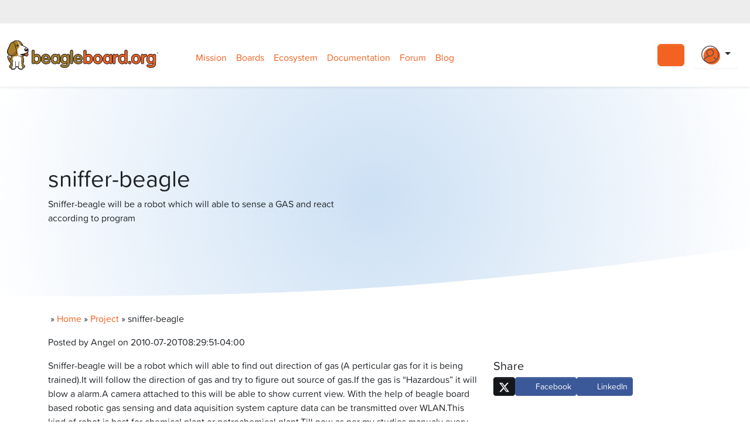

--- FILE ---
content_type: text/html; charset=UTF-8
request_url: https://www.beagleboard.org/projects/sniffer-beagle
body_size: 22925
content:
<!doctype html>
<html lang="en-US">
<head>
  <meta charset="utf-8">
  <meta http-equiv="x-ua-compatible" content="ie=edge">
<script type="text/javascript">
/* <![CDATA[ */
 var gform;gform||(document.addEventListener("gform_main_scripts_loaded",function(){gform.scriptsLoaded=!0}),window.addEventListener("DOMContentLoaded",function(){gform.domLoaded=!0}),gform={domLoaded:!1,scriptsLoaded:!1,initializeOnLoaded:function(o){gform.domLoaded&&gform.scriptsLoaded?o():!gform.domLoaded&&gform.scriptsLoaded?window.addEventListener("DOMContentLoaded",o):document.addEventListener("gform_main_scripts_loaded",o)},hooks:{action:{},filter:{}},addAction:function(o,n,r,t){gform.addHook("action",o,n,r,t)},addFilter:function(o,n,r,t){gform.addHook("filter",o,n,r,t)},doAction:function(o){gform.doHook("action",o,arguments)},applyFilters:function(o){return gform.doHook("filter",o,arguments)},removeAction:function(o,n){gform.removeHook("action",o,n)},removeFilter:function(o,n,r){gform.removeHook("filter",o,n,r)},addHook:function(o,n,r,t,i){null==gform.hooks[o][n]&&(gform.hooks[o][n]=[]);var e=gform.hooks[o][n];null==i&&(i=n+"_"+e.length),gform.hooks[o][n].push({tag:i,callable:r,priority:t=null==t?10:t})},doHook:function(n,o,r){var t;if(r=Array.prototype.slice.call(r,1),null!=gform.hooks[n][o]&&((o=gform.hooks[n][o]).sort(function(o,n){return o.priority-n.priority}),o.forEach(function(o){"function"!=typeof(t=o.callable)&&(t=window[t]),"action"==n?t.apply(null,r):r[0]=t.apply(null,r)})),"filter"==n)return r[0]},removeHook:function(o,n,t,i){var r;null!=gform.hooks[o][n]&&(r=(r=gform.hooks[o][n]).filter(function(o,n,r){return!!(null!=i&&i!=o.tag||null!=t&&t!=o.priority)}),gform.hooks[o][n]=r)}}); 
/* ]]> */
</script>

  <meta name="viewport" content="width=device-width, initial-scale=1, shrink-to-fit=no">
  <!-- Google Tag Manager -->
  <script>(function(w,d,s,l,i){w[l]=w[l]||[];w[l].push({'gtm.start':
        new Date().getTime(),event:'gtm.js'});var f=d.getElementsByTagName(s)[0],
      j=d.createElement(s),dl=l!='dataLayer'?'&l='+l:'';j.async=true;j.src=
      'https://www.googletagmanager.com/gtm.js?id='+i+dl;f.parentNode.insertBefore(j,f);
    })(window,document,'script','dataLayer','GTM-WCKX49N');</script>
  <!-- End Google Tag Manager -->
  <meta name="ahrefs-site-verification" content="178894af1e2b38c99db29f375798bee2f5b87bb0d7c62d9db90fb261c8e76537">

  <link rel="apple-touch-icon" sizes="180x180" href="https://www.beagleboard.org/app/themes/beagleboard-theme/resources/images/favicons/apple-touch-icon.png">
  <link rel="icon" type="image/png" sizes="32x32" href="https://www.beagleboard.org/app/themes/beagleboard-theme/resources/images/favicons/favicon-32x32.png">
  <link rel="icon" type="image/png" sizes="16x16" href="https://www.beagleboard.org/app/themes/beagleboard-theme/resources/images/favicons/favicon-16x16.png">

  <link rel="alternate" type="application/rss+xml" title="RSS 2.0" href="https://www.beagleboard.org/feed" />
  <link rel="alternate" type="text/xml" title="RSS .92" href="https://www.beagleboard.org/feed/rss" />
  <link rel="alternate" type="application/atom+xml" title="Atom 0.3" href="https://www.beagleboard.org/feed/atom" />

  <meta name='robots' content='index, follow, max-image-preview:large, max-snippet:-1, max-video-preview:-1' />
<meta name="dlm-version" content="4.9.14">
	<!-- This site is optimized with the Yoast SEO Premium plugin v23.1 (Yoast SEO v23.1) - https://yoast.com/wordpress/plugins/seo/ -->
	<title>sniffer-beagle - BeagleBoard</title>
	<meta name="description" content="Sniffer-beagle will be a robot which will able to find out direction of gas (A perticular gas for it is being trained).[LEARN MORE]" />
	<link rel="canonical" href="https://www.beagleboard.org/projects/sniffer-beagle" />
	<meta property="og:locale" content="en_US" />
	<meta property="og:type" content="article" />
	<meta property="og:title" content="sniffer-beagle" />
	<meta property="og:description" content="Sniffer-beagle will be a robot which will able to find out direction of gas (A perticular gas for it is being trained).[LEARN MORE]" />
	<meta property="og:url" content="https://www.beagleboard.org/projects/sniffer-beagle" />
	<meta property="og:site_name" content="BeagleBoard" />
	<meta property="article:publisher" content="https://facebook.com/beagleboard" />
	<meta property="article:modified_time" content="2021-05-14T02:21:12+00:00" />
	<meta property="og:image" content="https://www.beagleboard.org/app/uploads/2021/07/bb-social-image.png" />
	<meta property="og:image:width" content="1200" />
	<meta property="og:image:height" content="675" />
	<meta property="og:image:type" content="image/png" />
	<meta name="twitter:card" content="summary_large_image" />
	<meta name="twitter:site" content="@beagleboardorg" />
	<meta name="twitter:label1" content="Est. reading time" />
	<meta name="twitter:data1" content="1 minute" />
	<script type="application/ld+json" class="yoast-schema-graph">{"@context":"https://schema.org","@graph":[{"@type":"WebPage","@id":"https://www.beagleboard.org/projects/sniffer-beagle","url":"https://www.beagleboard.org/projects/sniffer-beagle","name":"sniffer-beagle - BeagleBoard","isPartOf":{"@id":"https://www.beagleboard.org/#website"},"datePublished":"2010-07-20T08:29:51+00:00","dateModified":"2021-05-14T02:21:12+00:00","description":"Sniffer-beagle will be a robot which will able to find out direction of gas (A perticular gas for it is being trained).[LEARN MORE]","breadcrumb":{"@id":"https://www.beagleboard.org/projects/sniffer-beagle#breadcrumb"},"inLanguage":"en-US","potentialAction":[{"@type":"ReadAction","target":["https://www.beagleboard.org/projects/sniffer-beagle"]}]},{"@type":"BreadcrumbList","@id":"https://www.beagleboard.org/projects/sniffer-beagle#breadcrumb","itemListElement":[{"@type":"ListItem","position":1,"name":"Home","item":"https://www.beagleboard.org/"},{"@type":"ListItem","position":2,"name":"Projects","item":"https://www.beagleboard.org/projects"},{"@type":"ListItem","position":3,"name":"sniffer-beagle"}]},{"@type":"WebSite","@id":"https://www.beagleboard.org/#website","url":"https://www.beagleboard.org/","name":"BeagleBoard","description":"open hardware computers for makers, educators and professionals","publisher":{"@id":"https://www.beagleboard.org/#organization"},"potentialAction":[{"@type":"SearchAction","target":{"@type":"EntryPoint","urlTemplate":"https://www.beagleboard.org/?s={search_term_string}"},"query-input":"required name=search_term_string"}],"inLanguage":"en-US"},{"@type":"Organization","@id":"https://www.beagleboard.org/#organization","name":"Beagleboard.org","url":"https://www.beagleboard.org/","logo":{"@type":"ImageObject","inLanguage":"en-US","@id":"https://www.beagleboard.org/#/schema/logo/image/","url":"https://www.beagleboard.org/app/uploads/2021/07/bb-org-logo.png","contentUrl":"https://www.beagleboard.org/app/uploads/2021/07/bb-org-logo.png","width":301,"height":190,"caption":"Beagleboard.org"},"image":{"@id":"https://www.beagleboard.org/#/schema/logo/image/"},"sameAs":["https://facebook.com/beagleboard","https://x.com/beagleboardorg"]}]}</script>
	<!-- / Yoast SEO Premium plugin. -->


<link rel='dns-prefetch' href='//use.fontawesome.com' />
<link rel='dns-prefetch' href='//use.typekit.net' />
<link rel='stylesheet' id='wp-block-library-css' href='https://www.beagleboard.org/wp/wp-includes/css/dist/block-library/style.min.css?ver=6.6.1' type='text/css' media='all' />
<style id='safe-svg-svg-icon-style-inline-css' type='text/css'>
.safe-svg-cover{text-align:center}.safe-svg-cover .safe-svg-inside{display:inline-block;max-width:100%}.safe-svg-cover svg{height:100%;max-height:100%;max-width:100%;width:100%}

</style>
<style id='classic-theme-styles-inline-css' type='text/css'>
/*! This file is auto-generated */
.wp-block-button__link{color:#fff;background-color:#32373c;border-radius:9999px;box-shadow:none;text-decoration:none;padding:calc(.667em + 2px) calc(1.333em + 2px);font-size:1.125em}.wp-block-file__button{background:#32373c;color:#fff;text-decoration:none}
</style>
<style id='global-styles-inline-css' type='text/css'>
:root{--wp--preset--aspect-ratio--square: 1;--wp--preset--aspect-ratio--4-3: 4/3;--wp--preset--aspect-ratio--3-4: 3/4;--wp--preset--aspect-ratio--3-2: 3/2;--wp--preset--aspect-ratio--2-3: 2/3;--wp--preset--aspect-ratio--16-9: 16/9;--wp--preset--aspect-ratio--9-16: 9/16;--wp--preset--color--black: #000000;--wp--preset--color--cyan-bluish-gray: #abb8c3;--wp--preset--color--white: #ffffff;--wp--preset--color--pale-pink: #f78da7;--wp--preset--color--vivid-red: #cf2e2e;--wp--preset--color--luminous-vivid-orange: #ff6900;--wp--preset--color--luminous-vivid-amber: #fcb900;--wp--preset--color--light-green-cyan: #7bdcb5;--wp--preset--color--vivid-green-cyan: #00d084;--wp--preset--color--pale-cyan-blue: #8ed1fc;--wp--preset--color--vivid-cyan-blue: #0693e3;--wp--preset--color--vivid-purple: #9b51e0;--wp--preset--gradient--vivid-cyan-blue-to-vivid-purple: linear-gradient(135deg,rgba(6,147,227,1) 0%,rgb(155,81,224) 100%);--wp--preset--gradient--light-green-cyan-to-vivid-green-cyan: linear-gradient(135deg,rgb(122,220,180) 0%,rgb(0,208,130) 100%);--wp--preset--gradient--luminous-vivid-amber-to-luminous-vivid-orange: linear-gradient(135deg,rgba(252,185,0,1) 0%,rgba(255,105,0,1) 100%);--wp--preset--gradient--luminous-vivid-orange-to-vivid-red: linear-gradient(135deg,rgba(255,105,0,1) 0%,rgb(207,46,46) 100%);--wp--preset--gradient--very-light-gray-to-cyan-bluish-gray: linear-gradient(135deg,rgb(238,238,238) 0%,rgb(169,184,195) 100%);--wp--preset--gradient--cool-to-warm-spectrum: linear-gradient(135deg,rgb(74,234,220) 0%,rgb(151,120,209) 20%,rgb(207,42,186) 40%,rgb(238,44,130) 60%,rgb(251,105,98) 80%,rgb(254,248,76) 100%);--wp--preset--gradient--blush-light-purple: linear-gradient(135deg,rgb(255,206,236) 0%,rgb(152,150,240) 100%);--wp--preset--gradient--blush-bordeaux: linear-gradient(135deg,rgb(254,205,165) 0%,rgb(254,45,45) 50%,rgb(107,0,62) 100%);--wp--preset--gradient--luminous-dusk: linear-gradient(135deg,rgb(255,203,112) 0%,rgb(199,81,192) 50%,rgb(65,88,208) 100%);--wp--preset--gradient--pale-ocean: linear-gradient(135deg,rgb(255,245,203) 0%,rgb(182,227,212) 50%,rgb(51,167,181) 100%);--wp--preset--gradient--electric-grass: linear-gradient(135deg,rgb(202,248,128) 0%,rgb(113,206,126) 100%);--wp--preset--gradient--midnight: linear-gradient(135deg,rgb(2,3,129) 0%,rgb(40,116,252) 100%);--wp--preset--font-size--small: 13px;--wp--preset--font-size--medium: 20px;--wp--preset--font-size--large: 36px;--wp--preset--font-size--x-large: 42px;--wp--preset--spacing--20: 0.44rem;--wp--preset--spacing--30: 0.67rem;--wp--preset--spacing--40: 1rem;--wp--preset--spacing--50: 1.5rem;--wp--preset--spacing--60: 2.25rem;--wp--preset--spacing--70: 3.38rem;--wp--preset--spacing--80: 5.06rem;--wp--preset--shadow--natural: 6px 6px 9px rgba(0, 0, 0, 0.2);--wp--preset--shadow--deep: 12px 12px 50px rgba(0, 0, 0, 0.4);--wp--preset--shadow--sharp: 6px 6px 0px rgba(0, 0, 0, 0.2);--wp--preset--shadow--outlined: 6px 6px 0px -3px rgba(255, 255, 255, 1), 6px 6px rgba(0, 0, 0, 1);--wp--preset--shadow--crisp: 6px 6px 0px rgba(0, 0, 0, 1);}:where(.is-layout-flex){gap: 0.5em;}:where(.is-layout-grid){gap: 0.5em;}body .is-layout-flex{display: flex;}.is-layout-flex{flex-wrap: wrap;align-items: center;}.is-layout-flex > :is(*, div){margin: 0;}body .is-layout-grid{display: grid;}.is-layout-grid > :is(*, div){margin: 0;}:where(.wp-block-columns.is-layout-flex){gap: 2em;}:where(.wp-block-columns.is-layout-grid){gap: 2em;}:where(.wp-block-post-template.is-layout-flex){gap: 1.25em;}:where(.wp-block-post-template.is-layout-grid){gap: 1.25em;}.has-black-color{color: var(--wp--preset--color--black) !important;}.has-cyan-bluish-gray-color{color: var(--wp--preset--color--cyan-bluish-gray) !important;}.has-white-color{color: var(--wp--preset--color--white) !important;}.has-pale-pink-color{color: var(--wp--preset--color--pale-pink) !important;}.has-vivid-red-color{color: var(--wp--preset--color--vivid-red) !important;}.has-luminous-vivid-orange-color{color: var(--wp--preset--color--luminous-vivid-orange) !important;}.has-luminous-vivid-amber-color{color: var(--wp--preset--color--luminous-vivid-amber) !important;}.has-light-green-cyan-color{color: var(--wp--preset--color--light-green-cyan) !important;}.has-vivid-green-cyan-color{color: var(--wp--preset--color--vivid-green-cyan) !important;}.has-pale-cyan-blue-color{color: var(--wp--preset--color--pale-cyan-blue) !important;}.has-vivid-cyan-blue-color{color: var(--wp--preset--color--vivid-cyan-blue) !important;}.has-vivid-purple-color{color: var(--wp--preset--color--vivid-purple) !important;}.has-black-background-color{background-color: var(--wp--preset--color--black) !important;}.has-cyan-bluish-gray-background-color{background-color: var(--wp--preset--color--cyan-bluish-gray) !important;}.has-white-background-color{background-color: var(--wp--preset--color--white) !important;}.has-pale-pink-background-color{background-color: var(--wp--preset--color--pale-pink) !important;}.has-vivid-red-background-color{background-color: var(--wp--preset--color--vivid-red) !important;}.has-luminous-vivid-orange-background-color{background-color: var(--wp--preset--color--luminous-vivid-orange) !important;}.has-luminous-vivid-amber-background-color{background-color: var(--wp--preset--color--luminous-vivid-amber) !important;}.has-light-green-cyan-background-color{background-color: var(--wp--preset--color--light-green-cyan) !important;}.has-vivid-green-cyan-background-color{background-color: var(--wp--preset--color--vivid-green-cyan) !important;}.has-pale-cyan-blue-background-color{background-color: var(--wp--preset--color--pale-cyan-blue) !important;}.has-vivid-cyan-blue-background-color{background-color: var(--wp--preset--color--vivid-cyan-blue) !important;}.has-vivid-purple-background-color{background-color: var(--wp--preset--color--vivid-purple) !important;}.has-black-border-color{border-color: var(--wp--preset--color--black) !important;}.has-cyan-bluish-gray-border-color{border-color: var(--wp--preset--color--cyan-bluish-gray) !important;}.has-white-border-color{border-color: var(--wp--preset--color--white) !important;}.has-pale-pink-border-color{border-color: var(--wp--preset--color--pale-pink) !important;}.has-vivid-red-border-color{border-color: var(--wp--preset--color--vivid-red) !important;}.has-luminous-vivid-orange-border-color{border-color: var(--wp--preset--color--luminous-vivid-orange) !important;}.has-luminous-vivid-amber-border-color{border-color: var(--wp--preset--color--luminous-vivid-amber) !important;}.has-light-green-cyan-border-color{border-color: var(--wp--preset--color--light-green-cyan) !important;}.has-vivid-green-cyan-border-color{border-color: var(--wp--preset--color--vivid-green-cyan) !important;}.has-pale-cyan-blue-border-color{border-color: var(--wp--preset--color--pale-cyan-blue) !important;}.has-vivid-cyan-blue-border-color{border-color: var(--wp--preset--color--vivid-cyan-blue) !important;}.has-vivid-purple-border-color{border-color: var(--wp--preset--color--vivid-purple) !important;}.has-vivid-cyan-blue-to-vivid-purple-gradient-background{background: var(--wp--preset--gradient--vivid-cyan-blue-to-vivid-purple) !important;}.has-light-green-cyan-to-vivid-green-cyan-gradient-background{background: var(--wp--preset--gradient--light-green-cyan-to-vivid-green-cyan) !important;}.has-luminous-vivid-amber-to-luminous-vivid-orange-gradient-background{background: var(--wp--preset--gradient--luminous-vivid-amber-to-luminous-vivid-orange) !important;}.has-luminous-vivid-orange-to-vivid-red-gradient-background{background: var(--wp--preset--gradient--luminous-vivid-orange-to-vivid-red) !important;}.has-very-light-gray-to-cyan-bluish-gray-gradient-background{background: var(--wp--preset--gradient--very-light-gray-to-cyan-bluish-gray) !important;}.has-cool-to-warm-spectrum-gradient-background{background: var(--wp--preset--gradient--cool-to-warm-spectrum) !important;}.has-blush-light-purple-gradient-background{background: var(--wp--preset--gradient--blush-light-purple) !important;}.has-blush-bordeaux-gradient-background{background: var(--wp--preset--gradient--blush-bordeaux) !important;}.has-luminous-dusk-gradient-background{background: var(--wp--preset--gradient--luminous-dusk) !important;}.has-pale-ocean-gradient-background{background: var(--wp--preset--gradient--pale-ocean) !important;}.has-electric-grass-gradient-background{background: var(--wp--preset--gradient--electric-grass) !important;}.has-midnight-gradient-background{background: var(--wp--preset--gradient--midnight) !important;}.has-small-font-size{font-size: var(--wp--preset--font-size--small) !important;}.has-medium-font-size{font-size: var(--wp--preset--font-size--medium) !important;}.has-large-font-size{font-size: var(--wp--preset--font-size--large) !important;}.has-x-large-font-size{font-size: var(--wp--preset--font-size--x-large) !important;}
:where(.wp-block-post-template.is-layout-flex){gap: 1.25em;}:where(.wp-block-post-template.is-layout-grid){gap: 1.25em;}
:where(.wp-block-columns.is-layout-flex){gap: 2em;}:where(.wp-block-columns.is-layout-grid){gap: 2em;}
:root :where(.wp-block-pullquote){font-size: 1.5em;line-height: 1.6;}
</style>
<link rel='stylesheet' id='roots-share-buttons-css' href='https://www.beagleboard.org/app/plugins/roots-share-buttons/assets/styles/share-buttons.css?ver=6.6.1' type='text/css' media='all' />
<link rel='stylesheet' id='comment_styles-css' href='https://www.beagleboard.org/app/plugins/wp-discourse/lib/../css/comments.css?ver=1671849130' type='text/css' media='all' />
<link rel='stylesheet' id='areoi-style-index-css' href='https://www.beagleboard.org/app/plugins/all-bootstrap-blocks/build/style-index.css?ver=1722084536' type='text/css' media='all' />
<style id='areoi-style-index-inline-css' type='text/css'>
@media (min-width:0){.block-903feb9d-d9a3-4c18-8fec-ed4e723ea13d{height:100%}.block-c0c8237a-dc4e-4c12-927b-27085249b907{height:100%}}
</style>
<link rel='stylesheet' id='algolia-autocomplete-css' href='https://www.beagleboard.org/app/plugins/wp-search-with-algolia/css/algolia-autocomplete.css?ver=2.8.1' type='text/css' media='all' />
<link rel='stylesheet' id='font-awesome-official-css' href='https://use.fontawesome.com/releases/v7.0.0/css/all.css' type='text/css' media='all' integrity="sha384-tGBVFh2h9Zcme3k9gJLbGqDpD+jRd419j/6N32rharcTZa1X6xgxug6pFMGonjxU" crossorigin="anonymous" />
<style id='generateblocks-inline-css' type='text/css'>
.gb-button-962b2212{display:inline-flex;padding:15px 20px;background-color:#0366d6;color:#ffffff;text-decoration:none;}.gb-button-962b2212:hover, .gb-button-962b2212:active, .gb-button-962b2212:focus{background-color:#222222;color:#ffffff;}.gb-container .wp-block-image img{vertical-align:middle;}.gb-grid-wrapper .wp-block-image{margin-bottom:0;}.gb-highlight{background:none;}
</style>
<link rel='stylesheet' id='__EPYT__style-css' href='https://www.beagleboard.org/app/plugins/youtube-embed-plus/styles/ytprefs.min.css?ver=14.2.1.2' type='text/css' media='all' />
<style id='__EPYT__style-inline-css' type='text/css'>

                .epyt-gallery-thumb {
                        width: 33.333%;
                }
                
</style>
<link rel='stylesheet' id='sage/main.css-css' href='https://www.beagleboard.org/app/themes/beagleboard-theme/dist/app.css' type='text/css' media='all' />
<link rel='stylesheet' id='typekit-fonts-css' href='https://use.typekit.net/tpq8sxk.css' type='text/css' media='all' />
<link rel='stylesheet' id='font-awesome-official-v4shim-css' href='https://use.fontawesome.com/releases/v7.0.0/css/v4-shims.css' type='text/css' media='all' integrity="sha384-NNMojup/wze+7MYNfppFkt1PyEfFX0wIGvCNanAQxX/+oI4LFnrP0EzKH7HTqLke" crossorigin="anonymous" />
<script type="text/javascript" src="https://www.beagleboard.org/wp/wp-includes/js/jquery/jquery.min.js?ver=3.7.1" id="jquery-core-js"></script>
<script type="text/javascript" src="https://www.beagleboard.org/wp/wp-includes/js/jquery/jquery-migrate.min.js?ver=3.4.1" id="jquery-migrate-js"></script>
<script type="text/javascript" id="__ytprefs__-js-extra">
/* <![CDATA[ */
var _EPYT_ = {"ajaxurl":"https:\/\/www.beagleboard.org\/wp\/wp-admin\/admin-ajax.php","security":"dce7264846","gallery_scrolloffset":"20","eppathtoscripts":"https:\/\/www.beagleboard.org\/app\/plugins\/youtube-embed-plus\/scripts\/","eppath":"https:\/\/www.beagleboard.org\/app\/plugins\/youtube-embed-plus\/","epresponsiveselector":"[\"iframe.__youtube_prefs__\",\"iframe[src*='youtube.com']\",\"iframe[src*='youtube-nocookie.com']\",\"iframe[data-ep-src*='youtube.com']\",\"iframe[data-ep-src*='youtube-nocookie.com']\",\"iframe[data-ep-gallerysrc*='youtube.com']\"]","epdovol":"1","version":"14.2.1.2","evselector":"iframe.__youtube_prefs__[src], iframe[src*=\"youtube.com\/embed\/\"], iframe[src*=\"youtube-nocookie.com\/embed\/\"]","ajax_compat":"","maxres_facade":"eager","ytapi_load":"light","pause_others":"1","stopMobileBuffer":"1","facade_mode":"","not_live_on_channel":"","vi_active":"","vi_js_posttypes":[]};
/* ]]> */
</script>
<script type="text/javascript" src="https://www.beagleboard.org/app/plugins/youtube-embed-plus/scripts/ytprefs.min.js?ver=14.2.1.2" id="__ytprefs__-js"></script>
<link rel="https://api.w.org/" href="https://www.beagleboard.org/wp-json/" /><link rel="alternate" title="JSON" type="application/json" href="https://www.beagleboard.org/wp-json/wp/v2/project/3651" /><link rel="EditURI" type="application/rsd+xml" title="RSD" href="https://www.beagleboard.org/wp/xmlrpc.php?rsd" />
<meta name="generator" content="WordPress 6.6.1" />
<link rel='shortlink' href='https://www.beagleboard.org/?p=3651' />
<link rel="alternate" title="oEmbed (JSON)" type="application/json+oembed" href="https://www.beagleboard.org/wp-json/oembed/1.0/embed?url=https%3A%2F%2Fwww.beagleboard.org%2Fprojects%2Fsniffer-beagle" />
<link rel="alternate" title="oEmbed (XML)" type="text/xml+oembed" href="https://www.beagleboard.org/wp-json/oembed/1.0/embed?url=https%3A%2F%2Fwww.beagleboard.org%2Fprojects%2Fsniffer-beagle&#038;format=xml" />
		<style>
			.algolia-search-highlight {
				background-color: #fffbcc;
				border-radius: 2px;
				font-style: normal;
			}
		</style>
		<meta name="generator" content="Powered by Slider Revolution 6.6.16 - responsive, Mobile-Friendly Slider Plugin for WordPress with comfortable drag and drop interface." />
<link rel="icon" href="https://www.beagleboard.org/app/uploads/2016/06/cropped-photo1-32x32.png" sizes="32x32" />
<link rel="icon" href="https://www.beagleboard.org/app/uploads/2016/06/cropped-photo1-192x192.png" sizes="192x192" />
<link rel="apple-touch-icon" href="https://www.beagleboard.org/app/uploads/2016/06/cropped-photo1-180x180.png" />
<meta name="msapplication-TileImage" content="https://www.beagleboard.org/app/uploads/2016/06/cropped-photo1-270x270.png" />
<script>function setREVStartSize(e){
			//window.requestAnimationFrame(function() {
				window.RSIW = window.RSIW===undefined ? window.innerWidth : window.RSIW;
				window.RSIH = window.RSIH===undefined ? window.innerHeight : window.RSIH;
				try {
					var pw = document.getElementById(e.c).parentNode.offsetWidth,
						newh;
					pw = pw===0 || isNaN(pw) || (e.l=="fullwidth" || e.layout=="fullwidth") ? window.RSIW : pw;
					e.tabw = e.tabw===undefined ? 0 : parseInt(e.tabw);
					e.thumbw = e.thumbw===undefined ? 0 : parseInt(e.thumbw);
					e.tabh = e.tabh===undefined ? 0 : parseInt(e.tabh);
					e.thumbh = e.thumbh===undefined ? 0 : parseInt(e.thumbh);
					e.tabhide = e.tabhide===undefined ? 0 : parseInt(e.tabhide);
					e.thumbhide = e.thumbhide===undefined ? 0 : parseInt(e.thumbhide);
					e.mh = e.mh===undefined || e.mh=="" || e.mh==="auto" ? 0 : parseInt(e.mh,0);
					if(e.layout==="fullscreen" || e.l==="fullscreen")
						newh = Math.max(e.mh,window.RSIH);
					else{
						e.gw = Array.isArray(e.gw) ? e.gw : [e.gw];
						for (var i in e.rl) if (e.gw[i]===undefined || e.gw[i]===0) e.gw[i] = e.gw[i-1];
						e.gh = e.el===undefined || e.el==="" || (Array.isArray(e.el) && e.el.length==0)? e.gh : e.el;
						e.gh = Array.isArray(e.gh) ? e.gh : [e.gh];
						for (var i in e.rl) if (e.gh[i]===undefined || e.gh[i]===0) e.gh[i] = e.gh[i-1];
											
						var nl = new Array(e.rl.length),
							ix = 0,
							sl;
						e.tabw = e.tabhide>=pw ? 0 : e.tabw;
						e.thumbw = e.thumbhide>=pw ? 0 : e.thumbw;
						e.tabh = e.tabhide>=pw ? 0 : e.tabh;
						e.thumbh = e.thumbhide>=pw ? 0 : e.thumbh;
						for (var i in e.rl) nl[i] = e.rl[i]<window.RSIW ? 0 : e.rl[i];
						sl = nl[0];
						for (var i in nl) if (sl>nl[i] && nl[i]>0) { sl = nl[i]; ix=i;}
						var m = pw>(e.gw[ix]+e.tabw+e.thumbw) ? 1 : (pw-(e.tabw+e.thumbw)) / (e.gw[ix]);
						newh =  (e.gh[ix] * m) + (e.tabh + e.thumbh);
					}
					var el = document.getElementById(e.c);
					if (el!==null && el) el.style.height = newh+"px";
					el = document.getElementById(e.c+"_wrapper");
					if (el!==null && el) {
						el.style.height = newh+"px";
						el.style.display = "block";
					}
				} catch(e){
					console.log("Failure at Presize of Slider:" + e)
				}
			//});
		  };</script>
		<style type="text/css" id="wp-custom-css">
			
pre.wp-block-code code, code {
  color: #fff !important;
  background: #282c34  !important;
		padding: 4px;
	border-radius: 4px;
}

pre code {
  color: #fff !important;
  background: #282c34  !important;
		padding: 4px;
	border-radius: 4px;
}

code {
  color: #fff !important;
  background: #2b2b2b  !important;
		padding: 4px;
	border-radius: 4px;
}

pre code span, li code span {
	  color: #fff !important;
  background: #2b2b2b  !important;
	padding: 4px;
	border-radius: 4px;
}

.bolder-projects {
	padding: 10rem 0;
}

.overlay-card {
  width: 100%;
  height: 24rem;
  position: relative;
  background-repeat: none;
	border: var(--bs-card-border-width) solid var(--bs-card-border-color);	
	background-size: cover;
	border: 1px solid #CBCCCE;
}

.overlay-card img {
  width: 100%;
  height: 100%;
	overflow: hidden;
	object-fit: cover;
}

.text-overlay {
  display: none;
  padding: 0 2rem;
  justify-content: center;
  align-items: center;
  background: rgba(91, 121, 111, 0.8);
  position: absolute;
  left: 0;
  top: 0;
  height: 100%;
}

.text-overlay h2 {
  color: #ffffff;
  opacity: 1;
  font-size: 36px;
  margin: 1rem;
}

.overlay-card:hover > .text-overlay {
  background: rgba(0, 0, 0, .4);
  width: 100%;
  display: flex;
  flex-direction: column;
  justify-content: center;
  align-items: center;
  padding: 0;
}

.gb-grid-wrapper-416c56df > .gb-grid-column {
	padding: 0;
}

.sr-only {
	display: none;
}		</style>
		</head>
  <body class="project-template-default single single-project postid-3651 sniffer-beagle app-data index-data singular-data single-data single-project-data single-project-sniffer-beagle-data">
  <!-- Google Tag Manager (noscript) -->
<noscript>
  <iframe src="https://www.googletagmanager.com/ns.html?id=GTM-WCKX49N"
          height="0" width="0" style="display:none;visibility:hidden"></iframe>
</noscript>
<!-- End Google Tag Manager (noscript) -->
<script async src="https://www.googletagmanager.com/gtag/js?id=G-QFNPJG9CM8"></script>
<script>
  window.dataLayer = window.dataLayer || [];
  function gtag(){dataLayer.push(arguments);}
  gtag('js', new Date());

  gtag('config', 'G-QFNPJG9CM8');
</script>



<!-- Google tag (gtag.js) form Beagleboard -->
<script async src="https://www.googletagmanager.com/gtag/js?id=AW-11258253649"></script> <script> window.dataLayer = window.dataLayer || []; function gtag(){dataLayer.push(arguments);} gtag('js', new Date()); gtag('config', 'AW-11258253649'); </script>
        <div class="container-fluid bg-black-seven">
  <div class="container">
    <div class="row">
      <div class="col text-white py-2 d-flex flex-wrap justify-content-end align-items-center gap-3">
        <a href="https://facebook.com/beagleboard" title="Follow us on Facebook">
          <i class="fab fa-facebook fa-lg"></i>
          <span class="sr-only">Follow us on Facebook</span>
        </a>
        <a href="https://twitter.com/beagleboardorg" title="Follow us on Twitter">
          <i class="fab fa-twitter fa-lg"></i>
          <span class="sr-only">Follow us on Twitter</span>
        </a>
        <a href="https://www.linkedin.com/groups/BeagleBoardorg-1474607?gid=1474607" title="Connect with us on LinkedIn">
          <i class="fab fa-linkedin fa-lg"></i>
          <span class="sr-only">Connect with us on LinkedIn</span>
        </a>
        <a href="https://youtube.com/@beagleorg" title="Check us out on YouTube">
          <i class="fab fa-youtube fa-lg"></i>
          <span class="sr-only">Check us out on YouTube</span>
        </a>
        <a href="https://openbeagle.org" title="Visit OpenBeagle">
          <i class="fab fa-gitlab fa-lg"></i>
          <span class="sr-only">Visit OpenBeagle</span>
        </a>
        <a href="https://github.com/beagleboard" title="View BeagleBoard GitHub">
          <i class="fab fa-github fa-lg"></i>
          <span class="sr-only">View BeagleBoard GitHub</span>
        </a>
        <a href="https://forum.beagleboard.org" title="Join the BeagleBoard Forum">
          <i class="fab fa-discourse fa-lg"></i>
          <span class="sr-only">Join the BeagleBoard Forum</span>
        </a>
        <a href="https://www.beagleboard.org/discord" title="Join BeagleBoard on Discord">
          <i class="fab fa-discord fa-lg"></i>
          <span class="sr-only">Join BeagleBoard on Discord</span>
        </a>
        <a href="https://www.beagleboard.org/blog" title="Read BeagleBoard Blog">
          <i class="fas fa-rss fa-lg"></i>
          <span class="sr-only">Read BeagleBoard Blog</span>
        </a>
      </div>
    </div>
  </div>
</div>
<div class="navbar navbar-expand-lg bg-white banner shadow-sm sticky-top py-4 d-flex flex-column  flex-nowrap">
  <div class="container-fluid">
    <div class="col-sm-1 col-lg-3">
      <a href="https://www.beagleboard.org/">
        <img src="https://www.beagleboard.org/app/themes/beagleboard-theme/resources/images/beagleboard-logo.svg" alt="BeagleBoard.org®"
             width="170" height="auto" class="navbar-brand">
      </a>
    </div>
    <nav class="collapse navbar-collapse" role="navigation">
      <ul id="menu-main-menu" class="navbar-nav justify-content-start text-nowrap mt-2 "><li  id="menu-item-6996" class="menu-item menu-item-type-post_type menu-item-object-page nav-item nav-item-6996"><a href="https://www.beagleboard.org/about" class="nav-link ">Mission</a></li>
<li  id="menu-item-9947" class="menu-item menu-item-type-post_type menu-item-object-page nav-item nav-item-9947"><a href="https://www.beagleboard.org/boards" class="nav-link ">Boards</a></li>
<li  id="menu-item-12398" class="menu-item menu-item-type-post_type menu-item-object-page nav-item nav-item-12398"><a href="https://www.beagleboard.org/ecosystem" class="nav-link ">Ecosystem</a></li>
<li  id="menu-item-12393" class="menu-item menu-item-type-custom menu-item-object-custom nav-item nav-item-12393"><a href="https://docs.beagle.cc" class="nav-link ">Documentation</a></li>
<li  id="menu-item-12394" class="menu-item menu-item-type-custom menu-item-object-custom nav-item nav-item-12394"><a href="https://forum.beagleboard.org" class="nav-link ">Forum</a></li>
<li  id="menu-item-12400" class="menu-item menu-item-type-post_type menu-item-object-page nav-item nav-item-12400"><a href="https://www.beagleboard.org/blog" class="nav-link ">Blog</a></li>
</ul>    </nav>
    <div class="d-flex align-items-center">
            <button class="btn btn-primary mx-2" id="search">
        <span class="fas fa-search" id="searchIconToggle" aria-hidden="true"></span>
        <span class="sr-only">Toggle search</span>
      </button>
      <div class="d-none d-lg-flex">
        <div class="d-none d-lg-flex mx-2">
            <div class="dropdown">
                <button class="btn dropdown-toggle" type="button" id="dropdownMenu2" data-bs-toggle="dropdown"
                    aria-expanded="false" aria-label="Login Or Register">
                                        <svg xmlns="http://www.w3.org/2000/svg" width="32" height="32" viewBox="0 0 49.09 49.09">
                        <path d="M27.27,49.09A21.82,21.82,0,1,0,5.45,27.27,21.82,21.82,0,0,0,27.27,49.09Z"
                            fill="#f26322" />
                        <path d="M22.91,44.73A21.82,21.82,0,1,0,1.09,22.91,21.82,21.82,0,0,0,22.91,44.73Z"
                            fill="none" stroke="#4f4f51" stroke-linecap="round" stroke-linejoin="round"
                            stroke-width="2.18" />
                        <path d="M43.27,42.09a17.47,17.47,0,0,0-32,0,21.77,21.77,0,0,0,32,0Z" fill="#f26322" />
                        <path d="M38.9,37.72a17.46,17.46,0,0,0-32,0,21.74,21.74,0,0,0,32,0Z" fill="none"
                            stroke="#4f4f51" stroke-linecap="round" stroke-miterlimit="10" stroke-width="2.18" />
                        <path d="M27.27,31.64a8.73,8.73,0,1,0-8.72-8.73A8.73,8.73,0,0,0,27.27,31.64Z" fill="#f26322" />
                        <path d="M22.91,27.27a8.73,8.73,0,1,0-8.73-8.72A8.72,8.72,0,0,0,22.91,27.27Z" fill="none"
                            stroke="#4f4f51" stroke-linecap="round" stroke-miterlimit="10" stroke-width="2.18" />
                    </svg>
                </button>
                <ul class="dropdown-menu dropdown-menu-end" aria-labelledby="dropdownMenu2" >
                    <li><a href="https://www.beagleboard.org/wp/wp-login.php?redirect_to=https%3A%2F%2Fwww.beagleboard.org%2Fprojects%2Fsniffer-beagle" class="dropdown-item" type="link">Login</a></li>
                    <li><a href="https://www.beagleboard.org/?discourse_sso=1&amp;redirect_to=https%3A%2F%2Fwww.beagleboard.org%2Fprojects%2Fsniffer-beagle" class="dropdown-item" type="link">Register</a></li>
                    <li><a href="https://www.beagleboard.org/project-guidelines/" class="dropdown-item" type="link">Submit A
                            Project</a></li>
                </ul>
            </div>
        </div>
    
      </div>
      <div>
        <div class="offcanvas offcanvas-end" id="main-menu">
    <div class="offcanvas-header">
        <div>
            <div>
                <div class="row justify-content-end">
                    <button type="button" class="btn-close" aria-label="Close" data-bs-dismiss="offcanvas"></button>
                </div>
            </div>
            <div>
                <div class="mt-4">
                    <a href="https://www.beagleboard.org/">
                        <img src="https://www.beagleboard.org/app/themes/beagleboard-theme/resources/images/beagleboard-logo.svg"
                            alt="BeagleBoard.org®" width="275" height="auto">
                    </a>
                </div>
                <div class="offcanvas-body mt-4">
                    <ul id="menu-main-menu-1" class="navbar-nav justify-content-end mb-2 mb-md-0 text-nowrap "><li class="menu-item menu-item-type-post_type menu-item-object-page menu-item-6996"><a href="https://www.beagleboard.org/about">Mission</a></li>
<li class="menu-item menu-item-type-post_type menu-item-object-page menu-item-9947"><a href="https://www.beagleboard.org/boards">Boards</a></li>
<li class="menu-item menu-item-type-post_type menu-item-object-page menu-item-12398"><a href="https://www.beagleboard.org/ecosystem">Ecosystem</a></li>
<li class="menu-item menu-item-type-custom menu-item-object-custom menu-item-12393"><a href="https://docs.beagle.cc">Documentation</a></li>
<li class="menu-item menu-item-type-custom menu-item-object-custom menu-item-12394"><a href="https://forum.beagleboard.org">Forum</a></li>
<li class="menu-item menu-item-type-post_type menu-item-object-page menu-item-12400"><a href="https://www.beagleboard.org/blog">Blog</a></li>
</ul>                    <hr class="solid">
                    <div class="navbar-nav justify-content">
                                                    

                            <a href="https://www.beagleboard.org/wp/wp-login.php?redirect_to=https%3A%2F%2Fwww.beagleboard.org%2Fprojects%2Fsniffer-beagle" class=""type="link">Login</a>
                            <a href="" class="" type="link">Register</a>
                            <a href="https://www.beagleboard.org/project-guidelines/" class="" type="link">Submit A Project</a>
                                          </div>
                </div>

            </div>
        </div>
    </div>
</div>
<div class="container-fluid d-lg-none">
    <button class="btn" type="button" data-bs-toggle="offcanvas" data-bs-target="#main-menu">
        <span>
            <i class="fas fa-bars black"></i>
        </span>
    </button>
</div>
      </div>
    </div>
  </div>
  <div class="container-fluid">
    <div class="container-fluid">
  <div class="container search-container">
    <form action="/" method="get" id="search_box" role="search" class="form-inline d-flex search_box" aria-expanded="false">
      <input class="form-control mr-2" type="search" id="searchright" placeholder="Search" name="s" aria-label="Search"
             value="">
      <button class="btn btn-primary m-2" type="submit">Search</button>
    </form>
  </div>
</div>



  </div>
</div>
          <header class="curves  blue-gradient-curves ">
  <div class="container my-auto">
    <div class="row">
      <div class="col overflow-hidden align-self-center">
        <h1 class="entry-title">sniffer-beagle</h1>
                  <p>Sniffer-beagle will be a robot which will able to sense a GAS and react according to program</p>
                      </div>
              <div class="col-lg-6 col-sm-12 align-middle my-auto">
          
        </div>
          </div>
  </div>
</header>
          <div class="container">
        <div class="col-auto">
      <nav aria-label="breadcrumb"><ol class="breadcrumb">&nbsp;&raquo;&nbsp;<li class="breadcrumb-item"><a href="https://www.beagleboard.org/" rel="v:url" property="v:title">Home</a></li>&nbsp;&raquo;&nbsp;<span typeof="v:Breadcrumb"><a rel="v:url" property="v:title" href="https://www.beagleboard.org/projects">Project</a></span>&nbsp;&raquo;&nbsp;<span class="current">sniffer-beagle</span></ol><!-- .breadcrumbs --></nav><!-- .breadcrumbs -->
    </div>

      </div>
        <main>
                          <article class="post-3651 project type-project status-publish hentry">
  <div>
    <div class="container">
      <div class="row">
                  <div class="author-name">
            <p>Posted by Angel on 2010-07-20T08:29:51-04:00</p>
          </div>
                
        <div class="external_reference">
                            </div>
        <div class="col">
          <p>Sniffer-beagle will be a robot which will able to find out direction of gas (A perticular gas for it is being trained).It will follow the direction of gas and try to figure out source of gas.If the gas is &#8220;Hazardous&#8221; it will blow a alarm.A camera attached to this will be able to show current view. With the help of beagle board based robotic gas sensing and data aquisition system capture data can be transmitted over WLAN.This kind of robot is best for chemical plant or petrochemical plant.Till now as per my studies manualy every corner is check.this kind robot will help in that case.</p>

        </div>
                <aside class="sidebar col-md-4 col-sm-12">
          <section class="widget text-9 widget_text mb-4"><h5 class="font-weight-bold">Share</h5>			<div class="textwidget">
<div class="entry-share">
  <div class="d-grid gap-2 d-flex justify-content-start">
                  <a class="btn btn-dark btn-sm text-white" style="background: #14171A; border: 1px solid #14171A" href="https://twitter.com/intent/tweet?text=sniffer-beagle&amp;url=https%3A%2F%2Fwww.beagleboard.org%2Fprojects%2Fsniffer-beagle" title="Share on X" target="_blank" rel="noopener">
                <svg xmlns="http://www.w3.org/2000/svg" height="1.2rem" viewBox="0 0 512 512" fill="currentColor"><!--! Font Awesome Free 6.4.2 by @fontawesome - https://fontawesome.com License - https://fontawesome.com/license (Commercial License) Copyright 2023 Fonticons, Inc. --><path d="M389.2 48h70.6L305.6 224.2 487 464H345L233.7 318.6 106.5 464H35.8L200.7 275.5 26.8 48H172.4L272.9 180.9 389.2 48zM364.4 421.8h39.1L151.1 88h-42L364.4 421.8z"/></svg>
                   <span class="d-none"> X</span>
              </a>
                              <a class="btn btn-facebook btn-sm text-white" href="https://www.facebook.com/sharer/sharer.php?u=https%3A%2F%2Fwww.beagleboard.org%2Fprojects%2Fsniffer-beagle" title="Share on Facebook" target="_blank" rel="noopener">
                <i class="fab fa-facebook fa-lg"></i>
                    Facebook              </a>
                              <a class="btn btn-facebook btn-sm text-white" href="https://www.linkedin.com/groups/1474607/" title="Visit or group on LinkedIn" target="_blank" rel="noopener">
                <i class="fab fa-linkedin fa-lg"></i>
                    LinkedIn              </a>
                  </div>
</div>

</div>
		</section>        </aside>
              </div>
    </div>
  </div>
</article>
<div class="container">
  <div class="row">
    <div class="col">
        		<div class="respond comment-respond">
			<div class="comment-reply-title discourse-no-connection-notice">
				<p>Comments are not currently available for this post.</p>
			</div>
		</div>
		
    </div>
  </div>
</div>
        </main>
        <footer class="content-info">
  <div class="container py-5">
    <div class="row">
      <a class="navbar-brand" href="https://www.beagleboard.org/">
        <h6 hidden aria-label="BeagleBoard.org" aria-hidden="true">BeagleBoard.org</h6>
      </a>
    </div>
    <div class="row">
              <section class="col-lg-4 col-sm-12">			<div class="textwidget"><p class="text-white">BeagleBoard.org Foundation is a Michigan, USA-based 501(c)(3) non-profit corporation existing to provide education in and collaboration around the design and use of open-source software and hardware in embedded computing. BeagleBoard.org provides a forum for the owners and developers of open-source software and hardware to exchange ideas, knowledge and experience. The BeagleBoard.org community collaborates on the development of open source physical computing solutions including robotics, personal manufacturing tools like 3D printers and laser cutters, and other types of industrial and machine controls.</p>
</div>
		</section><section class="col-lg-4 col-sm-12"><h3 hidden>Pages</h3>
			<ul>
				<li class="page_item page-item-11749"><a href="https://www.beagleboard.org/bb-imager">BeagleBoard Imaging Utility</a></li>
<li class="page_item page-item-11220"><a href="https://www.beagleboard.org/beaglev">BeagleV</a></li>
<li class="page_item page-item-7303"><a href="https://www.beagleboard.org/blog">Blog</a></li>
<li class="page_item page-item-3523"><a href="https://www.beagleboard.org/boards">Board Selection</a></li>
<li class="page_item page-item-10150"><a href="https://www.beagleboard.org/boards-and-kits-geared-toward-education">Boards and Kits For Education</a></li>
<li class="page_item page-item-2711"><a href="https://www.beagleboard.org/brand-use">Brand Use</a></li>
<li class="page_item page-item-2705"><a href="https://www.beagleboard.org/collaborate">Collaborate</a></li>
<li class="page_item page-item-11496"><a href="https://www.beagleboard.org/ecosystem">Ecosystem</a></li>
<li class="page_item page-item-2702"><a href="https://www.beagleboard.org/educate">Educate</a></li>
<li class="page_item page-item-10132"><a href="https://www.beagleboard.org/educational-materials">Educational Materials</a></li>
<li class="page_item page-item-7085"><a href="https://www.beagleboard.org/faq">Frequently Asked Questions</a></li>
<li class="page_item page-item-2696"><a href="https://www.beagleboard.org/getting-started">Getting Started</a></li>
<li class="page_item page-item-7038"><a href="https://www.beagleboard.org/distros">Latest Software Images</a></li>
<li class="page_item page-item-2708"><a href="https://www.beagleboard.org/learn">Learn</a></li>
<li class="page_item page-item-11875"><a href="https://www.beagleboard.org/newsetter-unsubscribe">Newsetter Unsubscribe</a></li>
<li class="page_item page-item-11684"><a href="https://www.beagleboard.org/newsletter-subscribe">Newsletter Subscribe</a></li>
<li class="page_item page-item-6325"><a href="https://www.beagleboard.org/about">Our Mission</a></li>
<li class="page_item page-item-7190"><a href="https://www.beagleboard.org/partner-programs">Partner Programs</a></li>
<li class="page_item page-item-7217"><a href="https://www.beagleboard.org/project-guidelines">Project Submission Guidelines</a></li>
<li class="page_item page-item-11438"><a href="https://www.beagleboard.org/resources">Resources</a></li>
<li class="page_item page-item-10812"><a href="https://www.beagleboard.org/rma">Return Materials Authorization</a></li>
<li class="page_item page-item-6003"><a href="https://www.beagleboard.org/submit-project">Submit Project</a></li>
<li class="page_item page-item-6366"><a href="https://www.beagleboard.org/videos">Videos</a></li>
			</ul>

			</section><section class="col-lg-4 col-sm-12"><h3 hidden>Contact Us</h3><link rel='stylesheet' id='gforms_reset_css-css' href='https://www.beagleboard.org/app/plugins/gravityforms/legacy/css/formreset.min.css?ver=2.8.5.1' type='text/css' media='all' />
<link rel='stylesheet' id='gforms_formsmain_css-css' href='https://www.beagleboard.org/app/plugins/gravityforms/legacy/css/formsmain.min.css?ver=2.8.5.1' type='text/css' media='all' />
<link rel='stylesheet' id='gforms_ready_class_css-css' href='https://www.beagleboard.org/app/plugins/gravityforms/legacy/css/readyclass.min.css?ver=2.8.5.1' type='text/css' media='all' />
<link rel='stylesheet' id='gforms_browsers_css-css' href='https://www.beagleboard.org/app/plugins/gravityforms/legacy/css/browsers.min.css?ver=2.8.5.1' type='text/css' media='all' />
<script type="text/javascript" src="https://www.beagleboard.org/wp/wp-includes/js/dist/dom-ready.min.js?ver=f77871ff7694fffea381" id="wp-dom-ready-js"></script>
<script type="text/javascript" src="https://www.beagleboard.org/wp/wp-includes/js/dist/hooks.min.js?ver=2810c76e705dd1a53b18" id="wp-hooks-js"></script>
<script type="text/javascript" src="https://www.beagleboard.org/wp/wp-includes/js/dist/i18n.min.js?ver=5e580eb46a90c2b997e6" id="wp-i18n-js"></script>
<script type="text/javascript" id="wp-i18n-js-after">
/* <![CDATA[ */
wp.i18n.setLocaleData( { 'text direction\u0004ltr': [ 'ltr' ] } );
/* ]]> */
</script>
<script type="text/javascript" src="https://www.beagleboard.org/wp/wp-includes/js/dist/a11y.min.js?ver=d90eebea464f6c09bfd5" id="wp-a11y-js"></script>
<script type="text/javascript" defer='defer' src="https://www.beagleboard.org/app/plugins/gravityforms/js/jquery.json.min.js?ver=2.8.5.1" id="gform_json-js"></script>
<script type="text/javascript" id="gform_gravityforms-js-extra">
/* <![CDATA[ */
var gform_i18n = {"datepicker":{"days":{"monday":"Mo","tuesday":"Tu","wednesday":"We","thursday":"Th","friday":"Fr","saturday":"Sa","sunday":"Su"},"months":{"january":"January","february":"February","march":"March","april":"April","may":"May","june":"June","july":"July","august":"August","september":"September","october":"October","november":"November","december":"December"},"firstDay":0,"iconText":"Select date"}};
var gf_legacy_multi = [];
var gform_gravityforms = {"strings":{"invalid_file_extension":"This type of file is not allowed. Must be one of the following:","delete_file":"Delete this file","in_progress":"in progress","file_exceeds_limit":"File exceeds size limit","illegal_extension":"This type of file is not allowed.","max_reached":"Maximum number of files reached","unknown_error":"There was a problem while saving the file on the server","currently_uploading":"Please wait for the uploading to complete","cancel":"Cancel","cancel_upload":"Cancel this upload","cancelled":"Cancelled"},"vars":{"images_url":"https:\/\/www.beagleboard.org\/app\/plugins\/gravityforms\/images"}};
var gf_global = {"gf_currency_config":{"name":"U.S. Dollar","symbol_left":"$","symbol_right":"","symbol_padding":"","thousand_separator":",","decimal_separator":".","decimals":2,"code":"USD"},"base_url":"https:\/\/www.beagleboard.org\/app\/plugins\/gravityforms","number_formats":[],"spinnerUrl":"https:\/\/www.beagleboard.org\/app\/plugins\/gravityforms\/images\/spinner.svg","version_hash":"b094ae80b32611119ed0ae7348b408d6","strings":{"newRowAdded":"New row added.","rowRemoved":"Row removed","formSaved":"The form has been saved.  The content contains the link to return and complete the form."}};
/* ]]> */
</script>
<script type="text/javascript" defer='defer' src="https://www.beagleboard.org/app/plugins/gravityforms/js/gravityforms.min.js?ver=2.8.5.1" id="gform_gravityforms-js"></script>
<script type="text/javascript" defer='defer' src="https://www.beagleboard.org/app/plugins/gravityforms/js/placeholders.jquery.min.js?ver=2.8.5.1" id="gform_placeholder-js"></script>
<script type="text/javascript"></script>
                <div class='gf_browser_chrome gform_wrapper gform_legacy_markup_wrapper gform-theme--no-framework form-group_wrapper' data-form-theme='legacy' data-form-index='0' id='gform_wrapper_1' ><style>#gform_wrapper_1[data-form-index="0"].gform-theme,[data-parent-form="1_0"]{--gf-color-primary: #204ce5;--gf-color-primary-rgb: 32, 76, 229;--gf-color-primary-contrast: #fff;--gf-color-primary-contrast-rgb: 255, 255, 255;--gf-color-primary-darker: #001AB3;--gf-color-primary-lighter: #527EFF;--gf-color-secondary: #fff;--gf-color-secondary-rgb: 255, 255, 255;--gf-color-secondary-contrast: #112337;--gf-color-secondary-contrast-rgb: 17, 35, 55;--gf-color-secondary-darker: #F5F5F5;--gf-color-secondary-lighter: #FFFFFF;--gf-color-out-ctrl-light: rgba(17, 35, 55, 0.1);--gf-color-out-ctrl-light-rgb: 17, 35, 55;--gf-color-out-ctrl-light-darker: rgba(104, 110, 119, 0.35);--gf-color-out-ctrl-light-lighter: #F5F5F5;--gf-color-out-ctrl-dark: #585e6a;--gf-color-out-ctrl-dark-rgb: 88, 94, 106;--gf-color-out-ctrl-dark-darker: #112337;--gf-color-out-ctrl-dark-lighter: rgba(17, 35, 55, 0.65);--gf-color-in-ctrl: #fff;--gf-color-in-ctrl-rgb: 255, 255, 255;--gf-color-in-ctrl-contrast: #112337;--gf-color-in-ctrl-contrast-rgb: 17, 35, 55;--gf-color-in-ctrl-darker: #F5F5F5;--gf-color-in-ctrl-lighter: #FFFFFF;--gf-color-in-ctrl-primary: #204ce5;--gf-color-in-ctrl-primary-rgb: 32, 76, 229;--gf-color-in-ctrl-primary-contrast: #fff;--gf-color-in-ctrl-primary-contrast-rgb: 255, 255, 255;--gf-color-in-ctrl-primary-darker: #001AB3;--gf-color-in-ctrl-primary-lighter: #527EFF;--gf-color-in-ctrl-light: rgba(17, 35, 55, 0.1);--gf-color-in-ctrl-light-rgb: 17, 35, 55;--gf-color-in-ctrl-light-darker: rgba(104, 110, 119, 0.35);--gf-color-in-ctrl-light-lighter: #F5F5F5;--gf-color-in-ctrl-dark: #585e6a;--gf-color-in-ctrl-dark-rgb: 88, 94, 106;--gf-color-in-ctrl-dark-darker: #112337;--gf-color-in-ctrl-dark-lighter: rgba(17, 35, 55, 0.65);--gf-radius: 3px;--gf-font-size-secondary: 14px;--gf-font-size-tertiary: 13px;--gf-icon-ctrl-number: url("data:image/svg+xml,%3Csvg width='8' height='14' viewBox='0 0 8 14' fill='none' xmlns='http://www.w3.org/2000/svg'%3E%3Cpath fill-rule='evenodd' clip-rule='evenodd' d='M4 0C4.26522 5.96046e-08 4.51957 0.105357 4.70711 0.292893L7.70711 3.29289C8.09763 3.68342 8.09763 4.31658 7.70711 4.70711C7.31658 5.09763 6.68342 5.09763 6.29289 4.70711L4 2.41421L1.70711 4.70711C1.31658 5.09763 0.683417 5.09763 0.292893 4.70711C-0.0976311 4.31658 -0.097631 3.68342 0.292893 3.29289L3.29289 0.292893C3.48043 0.105357 3.73478 0 4 0ZM0.292893 9.29289C0.683417 8.90237 1.31658 8.90237 1.70711 9.29289L4 11.5858L6.29289 9.29289C6.68342 8.90237 7.31658 8.90237 7.70711 9.29289C8.09763 9.68342 8.09763 10.3166 7.70711 10.7071L4.70711 13.7071C4.31658 14.0976 3.68342 14.0976 3.29289 13.7071L0.292893 10.7071C-0.0976311 10.3166 -0.0976311 9.68342 0.292893 9.29289Z' fill='rgba(17, 35, 55, 0.65)'/%3E%3C/svg%3E");--gf-icon-ctrl-select: url("data:image/svg+xml,%3Csvg width='10' height='6' viewBox='0 0 10 6' fill='none' xmlns='http://www.w3.org/2000/svg'%3E%3Cpath fill-rule='evenodd' clip-rule='evenodd' d='M0.292893 0.292893C0.683417 -0.097631 1.31658 -0.097631 1.70711 0.292893L5 3.58579L8.29289 0.292893C8.68342 -0.0976311 9.31658 -0.0976311 9.70711 0.292893C10.0976 0.683417 10.0976 1.31658 9.70711 1.70711L5.70711 5.70711C5.31658 6.09763 4.68342 6.09763 4.29289 5.70711L0.292893 1.70711C-0.0976311 1.31658 -0.0976311 0.683418 0.292893 0.292893Z' fill='rgba(17, 35, 55, 0.65)'/%3E%3C/svg%3E");--gf-icon-ctrl-search: url("data:image/svg+xml,%3Csvg version='1.1' xmlns='http://www.w3.org/2000/svg' width='640' height='640'%3E%3Cpath d='M256 128c-70.692 0-128 57.308-128 128 0 70.691 57.308 128 128 128 70.691 0 128-57.309 128-128 0-70.692-57.309-128-128-128zM64 256c0-106.039 85.961-192 192-192s192 85.961 192 192c0 41.466-13.146 79.863-35.498 111.248l154.125 154.125c12.496 12.496 12.496 32.758 0 45.254s-32.758 12.496-45.254 0L367.248 412.502C335.862 434.854 297.467 448 256 448c-106.039 0-192-85.962-192-192z' fill='rgba(17, 35, 55, 0.65)'/%3E%3C/svg%3E");--gf-label-space-y-secondary: var(--gf-label-space-y-md-secondary);--gf-ctrl-border-color: #686e77;--gf-ctrl-size: var(--gf-ctrl-size-md);--gf-ctrl-label-color-primary: #112337;--gf-ctrl-label-color-secondary: #112337;--gf-ctrl-choice-size: var(--gf-ctrl-choice-size-md);--gf-ctrl-checkbox-check-size: var(--gf-ctrl-checkbox-check-size-md);--gf-ctrl-radio-check-size: var(--gf-ctrl-radio-check-size-md);--gf-ctrl-btn-font-size: var(--gf-ctrl-btn-font-size-md);--gf-ctrl-btn-padding-x: var(--gf-ctrl-btn-padding-x-md);--gf-ctrl-btn-size: var(--gf-ctrl-btn-size-md);--gf-ctrl-btn-border-color-secondary: #686e77;--gf-ctrl-file-btn-bg-color-hover: #EBEBEB;--gf-field-pg-steps-number-color: rgba(17, 35, 55, 0.8);}</style>
                        <div class='gform_heading'>
                            <h3 class="gform_title">Newsletter Signup</h3>
                        </div><form method='post' enctype='multipart/form-data'  id='gform_1' class='form-group' action='/projects/sniffer-beagle' data-formid='1' novalidate>
                        <div class='gform-body gform_body'><ul id='gform_fields_1' class='gform_fields top_label form_sublabel_below description_below'><li id="field_1_3" class="gfield gfield--type-name gfield_contains_required field_sublabel_hidden_label gfield--no-description field_description_below hidden_label gfield_visibility_visible"  data-js-reload="field_1_3" ><label class='gfield_label gform-field-label gfield_label_before_complex' >Name<span class="gfield_required"><span class="gfield_required gfield_required_asterisk">*</span></span></label><div class='ginput_complex ginput_container ginput_container--name no_prefix has_first_name no_middle_name has_last_name no_suffix gf_name_has_2 ginput_container_name gform-grid-row' id='input_1_3'>
                            
                            <span id='input_1_3_3_container' class='name_first gform-grid-col gform-grid-col--size-auto' >
                                                    <input type='text' name='input_3.3' id='input_1_3_3' value=''   aria-required='true'   placeholder='First Name'  />
                                                    <label for='input_1_3_3' class='gform-field-label gform-field-label--type-sub hidden_sub_label screen-reader-text'>First</label>
                                                </span>
                            
                            <span id='input_1_3_6_container' class='name_last gform-grid-col gform-grid-col--size-auto' >
                                                    <input type='text' name='input_3.6' id='input_1_3_6' value=''   aria-required='true'   placeholder='Last Name'  />
                                                    <label for='input_1_3_6' class='gform-field-label gform-field-label--type-sub hidden_sub_label screen-reader-text'>Last</label>
                                                </span>
                            
                        </div></li><li id="field_1_2" class="gfield gfield--type-email gfield_contains_required field_sublabel_below gfield--no-description field_description_below hidden_label gfield_visibility_visible"  data-js-reload="field_1_2" ><label class='gfield_label gform-field-label' for='input_1_2'>Email<span class="gfield_required"><span class="gfield_required gfield_required_asterisk">*</span></span></label><div class='ginput_container ginput_container_email'>
                            <input name='input_2' id='input_1_2' type='email' value='' class='medium'   placeholder='Email' aria-required="true" aria-invalid="false"  />
                        </div></li></ul></div>
        <div class='gform_footer top_label'> <input type='submit' id='gform_submit_button_1' class='gform_button button' value='Submit'  onclick='if(window["gf_submitting_1"]){return false;}  if( !jQuery("#gform_1")[0].checkValidity || jQuery("#gform_1")[0].checkValidity()){window["gf_submitting_1"]=true;}  ' onkeypress='if( event.keyCode == 13 ){ if(window["gf_submitting_1"]){return false;} if( !jQuery("#gform_1")[0].checkValidity || jQuery("#gform_1")[0].checkValidity()){window["gf_submitting_1"]=true;}  jQuery("#gform_1").trigger("submit",[true]); }' /> 
            <input type='hidden' class='gform_hidden' name='is_submit_1' value='1' />
            <input type='hidden' class='gform_hidden' name='gform_submit' value='1' />
            
            <input type='hidden' class='gform_hidden' name='gform_unique_id' value='' />
            <input type='hidden' class='gform_hidden' name='state_1' value='WyJbXSIsIjdhNjM1NTRmY2Y4NzU0NTQyZmU1MDFkMWQ2ZWFjMGVmIl0=' />
            <input type='hidden' class='gform_hidden' name='gform_target_page_number_1' id='gform_target_page_number_1' value='0' />
            <input type='hidden' class='gform_hidden' name='gform_source_page_number_1' id='gform_source_page_number_1' value='1' />
            <input type='hidden' name='gform_field_values' value='' />
            
        </div>
                        </form>
                        </div><script type="text/javascript">
/* <![CDATA[ */
 gform.initializeOnLoaded( function() {gformInitSpinner( 1, 'https://www.beagleboard.org/app/plugins/gravityforms/images/spinner.svg', true );jQuery('#gform_ajax_frame_1').on('load',function(){var contents = jQuery(this).contents().find('*').html();var is_postback = contents.indexOf('GF_AJAX_POSTBACK') >= 0;if(!is_postback){return;}var form_content = jQuery(this).contents().find('#gform_wrapper_1');var is_confirmation = jQuery(this).contents().find('#gform_confirmation_wrapper_1').length > 0;var is_redirect = contents.indexOf('gformRedirect(){') >= 0;var is_form = form_content.length > 0 && ! is_redirect && ! is_confirmation;var mt = parseInt(jQuery('html').css('margin-top'), 10) + parseInt(jQuery('body').css('margin-top'), 10) + 100;if(is_form){jQuery('#gform_wrapper_1').html(form_content.html());if(form_content.hasClass('gform_validation_error')){jQuery('#gform_wrapper_1').addClass('gform_validation_error');} else {jQuery('#gform_wrapper_1').removeClass('gform_validation_error');}setTimeout( function() { /* delay the scroll by 50 milliseconds to fix a bug in chrome */  }, 50 );if(window['gformInitDatepicker']) {gformInitDatepicker();}if(window['gformInitPriceFields']) {gformInitPriceFields();}var current_page = jQuery('#gform_source_page_number_1').val();gformInitSpinner( 1, 'https://www.beagleboard.org/app/plugins/gravityforms/images/spinner.svg', true );jQuery(document).trigger('gform_page_loaded', [1, current_page]);window['gf_submitting_1'] = false;}else if(!is_redirect){var confirmation_content = jQuery(this).contents().find('.GF_AJAX_POSTBACK').html();if(!confirmation_content){confirmation_content = contents;}setTimeout(function(){jQuery('#gform_wrapper_1').replaceWith(confirmation_content);jQuery(document).trigger('gform_confirmation_loaded', [1]);window['gf_submitting_1'] = false;wp.a11y.speak(jQuery('#gform_confirmation_message_1').text());}, 50);}else{jQuery('#gform_1').append(contents);if(window['gformRedirect']) {gformRedirect();}}        const gformWrapperDiv = document.getElementById( "gform_wrapper_1" );        if ( gformWrapperDiv ) {            const visibilitySpan = document.createElement( "span" );            visibilitySpan.id = "gform_visibility_test_1";            gformWrapperDiv.insertAdjacentElement( "afterend", visibilitySpan );        }        const visibilityTestDiv = document.getElementById( "gform_visibility_test_1" );        let postRenderFired = false;                function triggerPostRender() {            if ( postRenderFired ) {                return;            }            postRenderFired = true;            jQuery( document ).trigger( 'gform_post_render', [1, current_page] );            gform.utils.trigger( { event: 'gform/postRender', native: false, data: { formId: 1, currentPage: current_page } } );            if ( visibilityTestDiv ) {                visibilityTestDiv.parentNode.removeChild( visibilityTestDiv );            }        }        function debounce( func, wait, immediate ) {            var timeout;            return function() {                var context = this, args = arguments;                var later = function() {                    timeout = null;                    if ( !immediate ) func.apply( context, args );                };                var callNow = immediate && !timeout;                clearTimeout( timeout );                timeout = setTimeout( later, wait );                if ( callNow ) func.apply( context, args );            };        }        const debouncedTriggerPostRender = debounce( function() {            triggerPostRender();        }, 200 );        if ( visibilityTestDiv && visibilityTestDiv.offsetParent === null ) {            const observer = new MutationObserver( ( mutations ) => {                mutations.forEach( ( mutation ) => {                    if ( mutation.type === 'attributes' && visibilityTestDiv.offsetParent !== null ) {                        debouncedTriggerPostRender();                        observer.disconnect();                    }                });            });            observer.observe( document.body, {                attributes: true,                childList: false,                subtree: true,                attributeFilter: [ 'style', 'class' ],            });        } else {            triggerPostRender();        }    } );} ); 
/* ]]> */
</script>
</section>          </div>
    <div class="text-white my-4 border-top border-primary  d-flex flex-wrap justify-content-end align-items-center gap-3 bg-light">
      <p class="text-white m-2 h4">Connect with us</p>
      <a href="https://facebook.com/beagleboard" title="Follow us on Facebook">
        <i class="fab fa-facebook fa-lg"></i>
        <span class="sr-only">Follow us on Facebook</span>
      </a>
      <a href="https://twitter.com/beagleboardorg" title="Follow us on Twitter">
        <i class="fab fa-twitter fa-lg"></i>
        <span class="sr-only">Follow us on Twitter</span>
      </a>
      <a href="https://www.linkedin.com/groups/BeagleBoardorg-1474607?gid=1474607" title="Connect with us on LinkedIn">
        <i class="fab fa-linkedin fa-lg"></i>
      </a>
      <a href="https://www.youtube.com/user/jadonk" title="Check us out on YouTube">
        <i class="fab fa-youtube fa-lg"></i>
      </a>
      <a href="https://openbeagle.org" title="Visit OpenBeagle">
        <i class="fab fa-gitlab fa-lg"></i>
      </a>
      <a href="https://github.com/beagleboard" title="View BeagleBoard GitHub">
        <i class="fab fa-github fa-lg"></i>
      </a>
      <a href="https://forum.beagleboard.org" title="Join the BeagleBoard Forum">
        <i class="fab fa-discourse fa-lg"></i>
      </a>
      <a href="https://www.beagleboard.org/discord" title="Join BeagleBoard on Discord">
        <i class="fab fa-discord fa-lg"></i>
      </a>
      <a href="https://www.beagleboard.org/blog" title="Read BeagleBoard Blog">
        <i class="fas fa-rss fa-lg"></i>
      </a>
    </div>
  </div>
</footer>
    
		<script>
			window.RS_MODULES = window.RS_MODULES || {};
			window.RS_MODULES.modules = window.RS_MODULES.modules || {};
			window.RS_MODULES.waiting = window.RS_MODULES.waiting || [];
			window.RS_MODULES.defered = true;
			window.RS_MODULES.moduleWaiting = window.RS_MODULES.moduleWaiting || {};
			window.RS_MODULES.type = 'compiled';
		</script>
		<script type="text/html" id='tmpl-upload-preview'>
    <div class="fpsm-file-preview-row" data-media-id="{{data.media_id}}">
    <span class="fpsm-file-preview-column"><img src="{{data.media_url}}" /></span>
    <span class="fpsm-file-preview-column">{{data.media_name}}</span>
    <span class="fpsm-file-preview-column">{{data.media_size}}</span>
    <# if(!data.hideDelete) {#>
    <span class="fpsm-file-preview-column"><input type="button" class="fpsm-media-delete-button" data-media-id='{{data.media_id}}' data-media-key='{{data.media_key}}' value="Delete"/></span>
    <# } #>
</div></script><script type="text/javascript">var algolia = {"debug":false,"application_id":"SP46S9H8NK","search_api_key":"8ffc53c35fb93827f858ba221f99b475","powered_by_enabled":true,"query":"","autocomplete":{"sources":[{"index_id":"posts_page","index_name":"prod_posts_page","label":"Pages","admin_name":"Pages","position":0,"max_suggestions":3,"tmpl_suggestion":"autocomplete-post-suggestion","enabled":true},{"index_id":"posts_product","index_name":"prod_posts_product","label":"Products","admin_name":"Board Selection","position":1,"max_suggestions":3,"tmpl_suggestion":"autocomplete-post-suggestion","enabled":true},{"index_id":"posts_post","index_name":"prod_posts_post","label":"Posts","admin_name":"Posts","position":2,"max_suggestions":3,"tmpl_suggestion":"autocomplete-post-suggestion","enabled":true},{"index_id":"posts_distros","index_name":"prod_posts_distros","label":"Distros","admin_name":"Distros","position":3,"max_suggestions":3,"tmpl_suggestion":"autocomplete-post-suggestion","enabled":true},{"index_id":"posts_project","index_name":"prod_posts_project","label":"Projects","admin_name":"Projects","position":4,"max_suggestions":3,"tmpl_suggestion":"autocomplete-post-suggestion","enabled":true}],"input_selector":"input[name='s']:not(.no-autocomplete):not(#adminbar-search)"},"indices":{"searchable_posts":{"name":"prod_searchable_posts","id":"searchable_posts","enabled":true,"replicas":[]},"posts_post":{"name":"prod_posts_post","id":"posts_post","enabled":true,"replicas":[]},"posts_page":{"name":"prod_posts_page","id":"posts_page","enabled":true,"replicas":[]},"posts_product":{"name":"prod_posts_product","id":"posts_product","enabled":true,"replicas":[]},"posts_project":{"name":"prod_posts_project","id":"posts_project","enabled":true,"replicas":[]},"posts_distros":{"name":"prod_posts_distros","id":"posts_distros","enabled":true,"replicas":[]}}};</script>
<script type="text/html" id="tmpl-autocomplete-header">
	<div class="autocomplete-header">
		<div class="autocomplete-header-title">{{{ data.label }}}</div>
		<div class="clear"></div>
	</div>
</script>

<script type="text/html" id="tmpl-autocomplete-post-suggestion">
	<a class="suggestion-link" href="{{ data.permalink }}" title="{{ data.post_title }}">
		<# if ( data.images.thumbnail ) { #>
			<img class="suggestion-post-thumbnail" src="{{ data.images.thumbnail.url }}" alt="{{ data.post_title }}">
		<# } #>
		<div class="suggestion-post-attributes">
			<span class="suggestion-post-title">{{{ data._highlightResult.post_title.value }}}</span>
			<# if ( data._snippetResult['content'] ) { #>
				<span class="suggestion-post-content">{{{ data._snippetResult['content'].value }}}</span>
			<# } #>
		</div>
			</a>
</script>

<script type="text/html" id="tmpl-autocomplete-term-suggestion">
	<a class="suggestion-link" href="{{ data.permalink }}" title="{{ data.name }}">
		<svg viewBox="0 0 21 21" width="21" height="21">
			<svg width="21" height="21" viewBox="0 0 21 21">
				<path
					d="M4.662 8.72l-1.23 1.23c-.682.682-.68 1.792.004 2.477l5.135 5.135c.7.693 1.8.688 2.48.005l1.23-1.23 5.35-5.346c.31-.31.54-.92.51-1.36l-.32-4.29c-.09-1.09-1.05-2.06-2.15-2.14l-4.3-.33c-.43-.03-1.05.2-1.36.51l-.79.8-2.27 2.28-2.28 2.27zm9.826-.98c.69 0 1.25-.56 1.25-1.25s-.56-1.25-1.25-1.25-1.25.56-1.25 1.25.56 1.25 1.25 1.25z"
					fill-rule="evenodd"></path>
			</svg>
		</svg>
		<span class="suggestion-post-title">{{{ data._highlightResult.name.value }}}</span>
	</a>
</script>

<script type="text/html" id="tmpl-autocomplete-user-suggestion">
	<a class="suggestion-link user-suggestion-link" href="{{ data.posts_url }}" title="{{ data.display_name }}">
		<# if ( data.avatar_url ) { #>
			<img class="suggestion-user-thumbnail" src="{{ data.avatar_url }}" alt="{{ data.display_name }}">
		<# } #>
		<span class="suggestion-post-title">{{{ data._highlightResult.display_name.value }}}</span>
	</a>
</script>

<script type="text/html" id="tmpl-autocomplete-footer">
	<div class="autocomplete-footer">
		<div class="autocomplete-footer-branding">
			<a href="#" class="algolia-powered-by-link" title="Algolia">
				<svg width="150px" height="25px" viewBox="0 0 572 64"><path fill="#36395A" d="M16 48.3c-3.4 0-6.3-.6-8.7-1.7A12.4 12.4 0 0 1 1.9 42C.6 40 0 38 0 35.4h6.5a6.7 6.7 0 0 0 3.9 6c1.4.7 3.3 1.1 5.6 1.1 2.2 0 4-.3 5.4-1a7 7 0 0 0 3-2.4 6 6 0 0 0 1-3.4c0-1.5-.6-2.8-1.9-3.7-1.3-1-3.3-1.6-5.9-1.8l-4-.4c-3.7-.3-6.6-1.4-8.8-3.4a10 10 0 0 1-3.3-7.9c0-2.4.6-4.6 1.8-6.4a12 12 0 0 1 5-4.3c2.2-1 4.7-1.6 7.5-1.6s5.5.5 7.6 1.6a12 12 0 0 1 5 4.4c1.2 1.8 1.8 4 1.8 6.7h-6.5a6.4 6.4 0 0 0-3.5-5.9c-1-.6-2.6-1-4.4-1s-3.2.3-4.4 1c-1.1.6-2 1.4-2.6 2.4-.5 1-.8 2-.8 3.1a5 5 0 0 0 1.5 3.6c1 1 2.6 1.7 4.7 1.9l4 .3c2.8.2 5.2.8 7.2 1.8 2.1 1 3.7 2.2 4.9 3.8a9.7 9.7 0 0 1 1.7 5.8c0 2.5-.7 4.7-2 6.6a13 13 0 0 1-5.6 4.4c-2.4 1-5.2 1.6-8.4 1.6Zm35.6 0c-2.6 0-4.8-.4-6.7-1.3a13 13 0 0 1-4.7-3.5 17.1 17.1 0 0 1-3.6-10.4v-1c0-2 .3-3.8 1-5.6a13 13 0 0 1 7.3-8.3 15 15 0 0 1 6.3-1.4A13.2 13.2 0 0 1 64 24.3c1 2.2 1.6 4.6 1.6 7.2V34H39.4v-4.3h21.8l-1.8 2.2c0-2-.3-3.7-.9-5.1a7.3 7.3 0 0 0-2.7-3.4c-1.2-.7-2.7-1.1-4.6-1.1s-3.4.4-4.7 1.3a8 8 0 0 0-2.9 3.6c-.6 1.5-.9 3.3-.9 5.4 0 2 .3 3.7 1 5.3a7.9 7.9 0 0 0 2.8 3.7c1.3.8 3 1.3 5 1.3s3.8-.5 5.1-1.3c1.3-1 2.1-2 2.4-3.2h6a11.8 11.8 0 0 1-7 8.7 16 16 0 0 1-6.4 1.2ZM80 48c-2.2 0-4-.3-5.7-1a8.4 8.4 0 0 1-3.7-3.3 9.7 9.7 0 0 1-1.3-5.2c0-2 .5-3.8 1.5-5.2a9 9 0 0 1 4.3-3.1c1.8-.7 4-1 6.7-1H89v4.1h-7.5c-2 0-3.4.5-4.4 1.4-1 1-1.6 2.1-1.6 3.6s.5 2.7 1.6 3.6c1 1 2.5 1.4 4.4 1.4 1.1 0 2.2-.2 3.2-.7 1-.4 1.9-1 2.6-2 .6-1 1-2.4 1-4.2l1.7 2.1c-.2 2-.7 3.8-1.5 5.2a9 9 0 0 1-3.4 3.3 12 12 0 0 1-5.3 1Zm9.5-.7v-8.8h-1v-10c0-1.8-.5-3.2-1.4-4.1-1-1-2.4-1.4-4.2-1.4a142.9 142.9 0 0 0-10.2.4v-5.6a74.8 74.8 0 0 1 8.6-.4c3 0 5.5.4 7.5 1.2s3.4 2 4.4 3.6c1 1.7 1.4 4 1.4 6.7v18.4h-5Zm12.9 0V17.8h5v12.3h-.2c0-4.2 1-7.4 2.8-9.5a11 11 0 0 1 8.3-3.1h1v5.6h-2a9 9 0 0 0-6.3 2.2c-1.5 1.5-2.2 3.6-2.2 6.4v15.6h-6.4Zm34.4 1a15 15 0 0 1-6.6-1.3c-1.9-.9-3.4-2-4.7-3.5a15.5 15.5 0 0 1-2.7-5c-.6-1.7-1-3.6-1-5.4v-1c0-2 .4-3.8 1-5.6a15 15 0 0 1 2.8-4.9c1.3-1.5 2.8-2.6 4.6-3.5a16.4 16.4 0 0 1 13.3.2c2 1 3.5 2.3 4.8 4a12 12 0 0 1 2 6H144c-.2-1.6-1-3-2.2-4.1a7.5 7.5 0 0 0-5.2-1.7 8 8 0 0 0-4.7 1.3 8 8 0 0 0-2.8 3.6 13.8 13.8 0 0 0 0 10.3c.6 1.5 1.5 2.7 2.8 3.6s2.8 1.3 4.8 1.3c1.5 0 2.7-.2 3.8-.8a7 7 0 0 0 2.6-2c.7-1 1-2 1.2-3.2h6.2a11 11 0 0 1-2 6.2 15.1 15.1 0 0 1-11.8 5.5Zm19.7-1v-40h6.4V31h-1.3c0-3 .4-5.5 1.1-7.6a9.7 9.7 0 0 1 3.5-4.8A9.9 9.9 0 0 1 172 17h.3c3.5 0 6 1.1 7.9 3.5 1.7 2.3 2.6 5.7 2.6 10v16.8h-6.4V29.6c0-2.1-.6-3.8-1.8-5a6.4 6.4 0 0 0-4.8-1.8c-2 0-3.7.7-5 2a7.8 7.8 0 0 0-1.9 5.5v17h-6.4Zm63.8 1a12.2 12.2 0 0 1-10.9-6.2 19 19 0 0 1-1.8-7.3h1.4v12.5h-5.1v-40h6.4v19.8l-2 3.5c.2-3.1.8-5.7 1.9-7.7a11 11 0 0 1 4.4-4.5c1.8-1 3.9-1.5 6.1-1.5a13.4 13.4 0 0 1 12.8 9.1c.7 1.9 1 3.8 1 6v1c0 2.2-.3 4.1-1 6a13.6 13.6 0 0 1-13.2 9.4Zm-1.2-5.5a8.4 8.4 0 0 0 7.9-5c.7-1.5 1.1-3.3 1.1-5.3s-.4-3.8-1.1-5.3a8.7 8.7 0 0 0-3.2-3.6 9.6 9.6 0 0 0-9.2-.2 8.5 8.5 0 0 0-3.3 3.2c-.8 1.4-1.3 3-1.3 5v2.3a9 9 0 0 0 1.3 4.8 9 9 0 0 0 3.4 3c1.4.7 2.8 1 4.4 1Zm27.3 3.9-10-28.9h6.5l9.5 28.9h-6Zm-7.5 12.2v-5.7h4.9c1 0 2-.1 2.9-.4a4 4 0 0 0 2-1.4c.4-.7.9-1.6 1.2-2.7l8.6-30.9h6.2l-9.3 32.4a14 14 0 0 1-2.5 5 8.9 8.9 0 0 1-4 2.8c-1.5.6-3.4.9-5.6.9h-4.4Zm9-12.2v-5.2h6.4v5.2H248Z"></path><path fill="#003DFF" d="M534.4 9.1H528a.8.8 0 0 1-.7-.7V1.8c0-.4.2-.7.6-.8l6.5-1c.4 0 .8.2.9.6v7.8c0 .4-.4.7-.8.7zM428 35.2V.8c0-.5-.3-.8-.7-.8h-.2l-6.4 1c-.4 0-.7.4-.7.8v35c0 1.6 0 11.8 12.3 12.2.5 0 .8-.4.8-.8V43c0-.4-.3-.7-.6-.8-4.5-.5-4.5-6-4.5-7zm106.5-21.8H528c-.4 0-.7.4-.7.8v34c0 .4.3.8.7.8h6.5c.4 0 .8-.4.8-.8v-34c0-.5-.4-.8-.8-.8zm-17.7 21.8V.8c0-.5-.3-.8-.8-.8l-6.5 1c-.4 0-.7.4-.7.8v35c0 1.6 0 11.8 12.3 12.2.4 0 .8-.4.8-.8V43c0-.4-.3-.7-.7-.8-4.4-.5-4.4-6-4.4-7zm-22.2-20.6a16.5 16.5 0 0 1 8.6 9.3c.8 2.2 1.3 4.8 1.3 7.5a19.4 19.4 0 0 1-4.6 12.6 14.8 14.8 0 0 1-5.2 3.6c-2 .9-5.2 1.4-6.8 1.4a21 21 0 0 1-6.7-1.4 15.4 15.4 0 0 1-8.6-9.3 21.3 21.3 0 0 1 0-14.4 15.2 15.2 0 0 1 8.6-9.3c2-.8 4.3-1.2 6.7-1.2s4.6.4 6.7 1.2zm-6.7 27.6c2.7 0 4.7-1 6.2-3s2.2-4.3 2.2-7.8-.7-6.3-2.2-8.3-3.5-3-6.2-3-4.7 1-6.1 3c-1.5 2-2.2 4.8-2.2 8.3s.7 5.8 2.2 7.8 3.5 3 6.2 3zm-88.8-28.8c-6.2 0-11.7 3.3-14.8 8.2a18.6 18.6 0 0 0 4.8 25.2c1.8 1.2 4 1.8 6.2 1.7s.1 0 .1 0h.9c4.2-.7 8-4 9.1-8.1v7.4c0 .4.3.7.8.7h6.4a.7.7 0 0 0 .7-.7V14.2c0-.5-.3-.8-.7-.8h-13.5zm6.3 26.5a9.8 9.8 0 0 1-5.7 2h-.5a10 10 0 0 1-9.2-14c1.4-3.7 5-6.3 9-6.3h6.4v18.3zm152.3-26.5h13.5c.5 0 .8.3.8.7v33.7c0 .4-.3.7-.8.7h-6.4a.7.7 0 0 1-.8-.7v-7.4c-1.2 4-4.8 7.4-9 8h-.1a4.2 4.2 0 0 1-.5.1h-.9a10.3 10.3 0 0 1-7-2.6c-4-3.3-6.5-8.4-6.5-14.2 0-3.7 1-7.2 3-10 3-5 8.5-8.3 14.7-8.3zm.6 28.4c2.2-.1 4.2-.6 5.7-2V21.7h-6.3a9.8 9.8 0 0 0-9 6.4 10.2 10.2 0 0 0 9.1 13.9h.5zM452.8 13.4c-6.2 0-11.7 3.3-14.8 8.2a18.5 18.5 0 0 0 3.6 24.3 10.4 10.4 0 0 0 13 .6c2.2-1.5 3.8-3.7 4.5-6.1v7.8c0 2.8-.8 5-2.2 6.3-1.5 1.5-4 2.2-7.5 2.2l-6-.3c-.3 0-.7.2-.8.5l-1.6 5.5c-.1.4.1.8.5 1h.1c2.8.4 5.5.6 7 .6 6.3 0 11-1.4 14-4.1 2.7-2.5 4.2-6.3 4.5-11.4V14.2c0-.5-.4-.8-.8-.8h-13.5zm6.3 8.2v18.3a9.6 9.6 0 0 1-5.6 2h-1a10.3 10.3 0 0 1-8.8-14c1.4-3.7 5-6.3 9-6.3h6.4zM291 31.5A32 32 0 0 1 322.8 0h30.8c.6 0 1.2.5 1.2 1.2v61.5c0 1.1-1.3 1.7-2.2 1l-19.2-17a18 18 0 0 1-11 3.4 18.1 18.1 0 1 1 18.2-14.8c-.1.4-.5.7-.9.6-.1 0-.3 0-.4-.2l-3.8-3.4c-.4-.3-.6-.8-.7-1.4a12 12 0 1 0-2.4 8.3c.4-.4 1-.5 1.6-.2l14.7 13.1v-46H323a26 26 0 1 0 10 49.7c.8-.4 1.6-.2 2.3.3l3 2.7c.3.2.3.7 0 1l-.2.2a32 32 0 0 1-47.2-28.6z"></path></svg>
			</a>
		</div>
	</div>
</script>

<script type="text/html" id="tmpl-autocomplete-empty">
	<div class="autocomplete-empty">
		No results matched your query 		<span class="empty-query">"{{ data.query }}"</span>
	</div>
</script>

<script type="text/javascript">
	window.addEventListener('load', function () {

		/* Initialize Algolia client */
		var client = algoliasearch( algolia.application_id, algolia.search_api_key );

		/**
		 * Algolia hits source method.
		 *
		 * This method defines a custom source to use with autocomplete.js.
		 *
		 * @param object $index Algolia index object.
		 * @param object $params Options object to use in search.
		 */
		var algoliaHitsSource = function( index, params ) {
			return function( query, callback ) {
				index
					.search( query, params )
					.then( function( response ) {
						callback( response.hits, response );
					})
					.catch( function( error ) {
						callback( [] );
					});
			}
		}

		/* Setup autocomplete.js sources */
		var sources = [];
		algolia.autocomplete.sources.forEach( function( config, i ) {
			var suggestion_template = wp.template( config[ 'tmpl_suggestion' ] );
			sources.push( {
				source: algoliaHitsSource( client.initIndex( config[ 'index_name' ] ), {
					hitsPerPage: config[ 'max_suggestions' ],
					attributesToSnippet: [
						'content:10'
					],
					highlightPreTag: '__ais-highlight__',
					highlightPostTag: '__/ais-highlight__'
				} ),
				templates: {
					header: function () {
						return wp.template( 'autocomplete-header' )( {
							label: _.escape( config[ 'label' ] )
						} );
					},
					suggestion: function ( hit ) {
						if ( hit.escaped === true ) {
							return suggestion_template( hit );
						}
						hit.escaped = true;

						for ( var key in hit._highlightResult ) {
							/* We do not deal with arrays. */
							if ( typeof hit._highlightResult[ key ].value !== 'string' ) {
								continue;
							}
							hit._highlightResult[ key ].value = _.escape( hit._highlightResult[ key ].value );
							hit._highlightResult[ key ].value = hit._highlightResult[ key ].value.replace( /__ais-highlight__/g, '<em>' ).replace( /__\/ais-highlight__/g, '</em>' );
						}

						for ( var key in hit._snippetResult ) {
							/* We do not deal with arrays. */
							if ( typeof hit._snippetResult[ key ].value !== 'string' ) {
								continue;
							}

							hit._snippetResult[ key ].value = _.escape( hit._snippetResult[ key ].value );
							hit._snippetResult[ key ].value = hit._snippetResult[ key ].value.replace( /__ais-highlight__/g, '<em>' ).replace( /__\/ais-highlight__/g, '</em>' );
						}

						return suggestion_template( hit );
					}
				}
			} );

		} );

		/* Setup dropdown menus */
		document.querySelectorAll( algolia.autocomplete.input_selector ).forEach( function( element ) {

			var config = {
				debug: algolia.debug,
				hint: false,
				openOnFocus: true,
				appendTo: 'body',
				templates: {
					empty: wp.template( 'autocomplete-empty' )
				}
			};

			if ( algolia.powered_by_enabled ) {
				config.templates.footer = wp.template( 'autocomplete-footer' );
			}

			/* Instantiate autocomplete.js */
			var autocomplete = algoliaAutocomplete( element, config, sources )
				.on( 'autocomplete:selected', function ( e, suggestion ) {
					/* Redirect the user when we detect a suggestion selection. */
					window.location.href = suggestion.permalink ?? suggestion.posts_url; // Users use the `posts_url` property instead of `permalink`.
				} );

			/* Force the dropdown to be re-drawn on scroll to handle fixed containers. */
			window.addEventListener( 'scroll', function() {
				if ( autocomplete.autocomplete.getWrapper().style.display === "block" ) {
					autocomplete.autocomplete.close();
					autocomplete.autocomplete.open();
				}
			} );
		} );

		var algoliaPoweredLink = document.querySelector( '.algolia-powered-by-link' );
		if ( algoliaPoweredLink ) {
			algoliaPoweredLink.addEventListener( 'click', function( e ) {
				e.preventDefault();
				window.location = "https://www.algolia.com/?utm_source=WordPress&utm_medium=extension&utm_content=" + window.location.hostname + "&utm_campaign=poweredby";
			} );
		}
	});
</script>
<link rel='stylesheet' id='fpsm-style-css' href='https://www.beagleboard.org/app/plugins/frontend-post-submission-manager/assets/css/fpsm-frontend-style.css?ver=1.4.0' type='text/css' media='all' />
<link rel='stylesheet' id='fpsm-fonts-css' href='https://www.beagleboard.org/app/plugins/frontend-post-submission-manager/assets/font-face/NunitoSans/stylesheet.css?ver=1.4.0' type='text/css' media='all' />
<link rel='stylesheet' id='rs-plugin-settings-css' href='https://www.beagleboard.org/app/plugins/revslider/public/assets/css/rs6.css?ver=6.6.16' type='text/css' media='all' />
<style id='rs-plugin-settings-inline-css' type='text/css'>
#rs-demo-id {}
</style>
<script type="text/javascript" src="https://www.beagleboard.org/app/plugins/revslider/public/assets/js/rbtools.min.js?ver=6.6.16" defer async id="tp-tools-js"></script>
<script type="text/javascript" src="https://www.beagleboard.org/app/plugins/revslider/public/assets/js/rs6.min.js?ver=6.6.16" defer async id="revmin-js"></script>
<script type="text/javascript" id="load_comments_js-js-extra">
/* <![CDATA[ */
var wpdc = {"commentsURL":"https:\/\/www.beagleboard.org\/wp-json\/wp-discourse\/v1\/discourse-comments"};
/* ]]> */
</script>
<script type="text/javascript" src="https://www.beagleboard.org/app/plugins/wp-discourse/lib/../js/load-comments.js?ver=1513989784" id="load_comments_js-js"></script>
<script type="text/javascript" id="dlm-xhr-js-extra">
/* <![CDATA[ */
var dlmXHRtranslations = {"error":"An error occurred while trying to download the file. Please try again.","not_found":"Download does not exist.","no_file_path":"No file path defined.","no_file_paths":"No file paths defined.","filetype":"Download is not allowed for this file type.","file_access_denied":"Access denied to this file.","access_denied":"Access denied. You do not have permission to download this file.","security_error":"Something is wrong with the file path.","file_not_found":"File not found."};
/* ]]> */
</script>
<script type="text/javascript" id="dlm-xhr-js-before">
/* <![CDATA[ */
const dlmXHR = {"xhr_links":{"class":["download-link","download-button"]},"prevent_duplicates":true,"ajaxUrl":"https:\/\/www.beagleboard.org\/wp\/wp-admin\/admin-ajax.php"}; dlmXHRinstance = {}; const dlmXHRGlobalLinks = "https://www.beagleboard.org/download/"; const dlmNonXHRGlobalLinks = []; dlmXHRgif = "https://www.beagleboard.org/wp/wp-includes/images/spinner.gif"; const dlmXHRProgress = "1"
/* ]]> */
</script>
<script type="text/javascript" src="https://www.beagleboard.org/app/plugins/download-monitor/assets/js/dlm-xhr.min.js?ver=4.9.14" id="dlm-xhr-js"></script>
<script type="text/javascript" src="https://www.beagleboard.org/wp/wp-includes/js/underscore.min.js?ver=1.13.4" id="underscore-js"></script>
<script type="text/javascript" id="wp-util-js-extra">
/* <![CDATA[ */
var _wpUtilSettings = {"ajax":{"url":"\/wp\/wp-admin\/admin-ajax.php"}};
/* ]]> */
</script>
<script type="text/javascript" src="https://www.beagleboard.org/wp/wp-includes/js/wp-util.min.js?ver=6.6.1" id="wp-util-js"></script>
<script type="text/javascript" src="https://www.beagleboard.org/app/plugins/wp-search-with-algolia/js/algoliasearch/dist/algoliasearch-lite.umd.js?ver=2.8.1" id="algolia-search-js"></script>
<script type="text/javascript" src="https://www.beagleboard.org/app/plugins/wp-search-with-algolia/js/autocomplete.js/dist/autocomplete.min.js?ver=2.8.1" id="algolia-autocomplete-js"></script>
<script type="text/javascript" src="https://www.beagleboard.org/app/plugins/wp-search-with-algolia/js/autocomplete-noconflict.js?ver=2.8.1" id="algolia-autocomplete-noconflict-js"></script>
<script type="text/javascript" src="https://www.beagleboard.org/app/themes/beagleboard-theme/dist/main.js" id="sage/main.js-js"></script>
<script type="text/javascript" src="https://www.beagleboard.org/app/plugins/youtube-embed-plus/scripts/fitvids.min.js?ver=14.2.1.2" id="__ytprefsfitvids__-js"></script>
<script type="text/javascript" defer='defer' src="https://www.beagleboard.org/app/plugins/gravityforms/assets/js/dist/utils.min.js?ver=50c7bea9c2320e16728e44ae9fde5f26" id="gform_gravityforms_utils-js"></script>
<script type="text/javascript" defer='defer' src="https://www.beagleboard.org/app/plugins/gravityforms/assets/js/dist/vendor-theme.min.js?ver=54e7080aa7a02c83aa61fae430b9d869" id="gform_gravityforms_theme_vendors-js"></script>
<script type="text/javascript" id="gform_gravityforms_theme-js-extra">
/* <![CDATA[ */
var gform_theme_config = {"common":{"form":{"honeypot":{"version_hash":"b094ae80b32611119ed0ae7348b408d6"}}},"hmr_dev":"","public_path":"https:\/\/www.beagleboard.org\/app\/plugins\/gravityforms\/assets\/js\/dist\/"};
/* ]]> */
</script>
<script type="text/javascript" defer='defer' src="https://www.beagleboard.org/app/plugins/gravityforms/assets/js/dist/scripts-theme.min.js?ver=bab19fd84843dabc070e73326d787910" id="gform_gravityforms_theme-js"></script>
<script type="text/javascript">
/* <![CDATA[ */
 gform.initializeOnLoaded( function() { jQuery(document).on('gform_post_render', function(event, formId, currentPage){if(formId == 1) {if(typeof Placeholders != 'undefined'){
                        Placeholders.enable();
                    }} } );jQuery(document).on('gform_post_conditional_logic', function(event, formId, fields, isInit){} ) } ); 
/* ]]> */
</script>
<script type="text/javascript">
/* <![CDATA[ */
 gform.initializeOnLoaded( function() {        const gformWrapperDiv = document.getElementById( "gform_wrapper_1" );        if ( gformWrapperDiv ) {            const visibilitySpan = document.createElement( "span" );            visibilitySpan.id = "gform_visibility_test_1";            gformWrapperDiv.insertAdjacentElement( "afterend", visibilitySpan );        }        const visibilityTestDiv = document.getElementById( "gform_visibility_test_1" );        let postRenderFired = false;                function triggerPostRender() {            if ( postRenderFired ) {                return;            }            postRenderFired = true;            jQuery( document ).trigger( 'gform_post_render', [1, 1] );            gform.utils.trigger( { event: 'gform/postRender', native: false, data: { formId: 1, currentPage: 1 } } );            if ( visibilityTestDiv ) {                visibilityTestDiv.parentNode.removeChild( visibilityTestDiv );            }        }        function debounce( func, wait, immediate ) {            var timeout;            return function() {                var context = this, args = arguments;                var later = function() {                    timeout = null;                    if ( !immediate ) func.apply( context, args );                };                var callNow = immediate && !timeout;                clearTimeout( timeout );                timeout = setTimeout( later, wait );                if ( callNow ) func.apply( context, args );            };        }        const debouncedTriggerPostRender = debounce( function() {            triggerPostRender();        }, 200 );        if ( visibilityTestDiv && visibilityTestDiv.offsetParent === null ) {            const observer = new MutationObserver( ( mutations ) => {                mutations.forEach( ( mutation ) => {                    if ( mutation.type === 'attributes' && visibilityTestDiv.offsetParent !== null ) {                        debouncedTriggerPostRender();                        observer.disconnect();                    }                });            });            observer.observe( document.body, {                attributes: true,                childList: false,                subtree: true,                attributeFilter: [ 'style', 'class' ],            });        } else {            triggerPostRender();        }    } ); 
/* ]]> */
</script>
  </body>
</html>

<!--
Performance optimized by W3 Total Cache. Learn more: https://www.boldgrid.com/w3-total-cache/

Object Caching 159/285 objects using Redis
Page Caching using Disk: Enhanced 

Served from: www.beagleboard.org @ 2025-12-19 04:27:32 by W3 Total Cache
-->

--- FILE ---
content_type: application/x-javascript
request_url: https://www.beagleboard.org/app/plugins/wp-discourse/js/load-comments.js?ver=1513989784
body_size: 318
content:
/* globals wpdc */
/**
 * Loads Discourse comments into the .wpdc-comments div.
 *
 * @package WPDiscourse
 */

(function( $ ) {
	$( document ).ready(
		function() {
			var commentsURL  = wpdc.commentsURL,
				$commentArea = $( '#wpdc-comments' ),
				postId       = $commentArea.data( 'post-id' );

			$.ajax(
				{
					url: commentsURL + '?post_id=' + postId,
					success: function( response ) {
						$commentArea.removeClass( 'wpdc-comments-loading' );
						$commentArea.addClass( 'wpdc-comments-loaded' );
						$commentArea.html( response );
					}
				}
			);
		}
	);
})( jQuery );


--- FILE ---
content_type: image/svg+xml
request_url: https://www.beagleboard.org/app/themes/beagleboard-theme/resources/images/beagleboard-logo.svg
body_size: 3648
content:
<svg xmlns="http://www.w3.org/2000/svg" viewBox="0 0 150.35 29.1"><path d="M24.72,11a1.28,1.28,0,1,1,2.54,0v3.46a3.67,3.67,0,0,1,2.41-.88c2.73,0,4.09,2.55,4.09,5s-1.62,4.77-4.18,4.77a2.74,2.74,0,0,1-2.32-1.16A1.21,1.21,0,0,1,26,23.28a1.29,1.29,0,0,1-1.27-1.41Zm4.53,10c1.32,0,2-1.38,2-2.56s-.65-2.59-2-2.59-2,1.27-2,2.5S27.86,21.06,29.25,21.06Z" style="fill:#a97f2c;stroke:#231f20;stroke-width:0.6144779335760082px"/><path d="M36.62,19.33A2.18,2.18,0,0,0,39,21.16c1.31,0,2.2-1,2.87-1a1.13,1.13,0,0,1,1,1.09c0,1.1-2.25,2.15-4.14,2.15A4.62,4.62,0,0,1,34,18.5a4.56,4.56,0,1,1,9.1-.3c0,.76-.33,1.13-1.11,1.13Zm4-1.69a2,2,0,0,0-2-1.94,2,2,0,0,0-2,1.94Z" style="fill:#a97f2c;stroke:#231f20;stroke-width:0.6144779335760082px"/><path d="M52.53,21.62c0,.65,0,1.66-1.22,1.66-.74,0-1-.41-1.22-1.08a3,3,0,0,1-2.41,1.18c-2.38,0-4.19-2-4.19-4.88s1.86-4.91,4.19-4.91a2.9,2.9,0,0,1,2.41,1.16,1.21,1.21,0,0,1,1.22-1.06c1.22,0,1.22,1,1.22,1.66ZM48,21.06c1.32,0,2-1.34,2-2.56s-.62-2.59-2-2.59-2,1.38-2,2.59S46.66,21.06,48,21.06Z" style="fill:#a97f2c;stroke:#231f20;stroke-width:0.6144779335760082px"/><path d="M62.11,22.43c0,3.05-2,4.58-4.88,4.58-1,0-4-.51-4-1.9a1.23,1.23,0,0,1,1-1.11c.81,0,1.71.79,3.17.79a2,2,0,0,0,2.15-2v-.59h0A2.91,2.91,0,0,1,57,23.38c-2.66,0-3.91-2.34-3.91-4.86s1.62-4.93,4.18-4.93a2.74,2.74,0,0,1,2.32,1.16,1.22,1.22,0,0,1,1.27-1.06,1.29,1.29,0,0,1,1.27,1.41Zm-4.53-6.52c-1.32,0-2,1.38-2,2.56,0,1.35.65,2.59,2,2.59s2-1.27,2-2.5S59,15.91,57.58,15.91Z" style="fill:#a97f2c;stroke:#231f20;stroke-width:0.6144779335760082px"/><path d="M62.91,11a1.27,1.27,0,1,1,2.53,0V21.87a1.27,1.27,0,1,1-2.53,0Z" style="fill:#a97f2c;stroke:#231f20;stroke-width:0.6144779335760082px"/><path d="M68.72,19.33a2.2,2.2,0,0,0,2.4,1.83c1.3,0,2.2-1,2.87-1a1.13,1.13,0,0,1,1,1.09c0,1.1-2.26,2.15-4.14,2.15a4.62,4.62,0,0,1-4.76-4.88,4.56,4.56,0,1,1,9.11-.3c0,.76-.34,1.13-1.11,1.13Zm4-1.69a2,2,0,0,0-2-1.94,2,2,0,0,0-2,1.94Z" style="fill:#a97f2c;stroke:#231f20;stroke-width:0.6144779335760082px"/><path d="M76.23,11a1.27,1.27,0,1,1,2.53,0v3.46a3.7,3.7,0,0,1,2.42-.88c2.73,0,4.08,2.55,4.08,5s-1.62,4.77-4.17,4.77a2.77,2.77,0,0,1-2.33-1.16,1.21,1.21,0,0,1-1.27,1.06,1.28,1.28,0,0,1-1.26-1.41Zm4.52,10c1.33,0,2-1.38,2-2.56s-.65-2.59-2-2.59-2,1.27-2,2.5S79.36,21.06,80.75,21.06Z" style="fill:#f26322;stroke:#231f20;stroke-width:0.6144779335760082px"/><path d="M94.88,18.5a4.56,4.56,0,1,1-9.09,0,4.56,4.56,0,1,1,9.09,0Zm-6.55,0c0,1.22.63,2.56,2,2.56s2-1.34,2-2.56-.62-2.59-2-2.59S88.33,17.29,88.33,18.5Z" style="fill:#f26322;stroke:#231f20;stroke-width:0.6144779335760082px"/><path d="M104.45,21.62c0,.65,0,1.66-1.21,1.66-.74,0-1-.41-1.22-1.08a3,3,0,0,1-2.41,1.18c-2.38,0-4.2-2-4.2-4.88s1.87-4.91,4.2-4.91A2.9,2.9,0,0,1,102,14.75a1.21,1.21,0,0,1,1.22-1.06c1.21,0,1.21,1,1.21,1.66ZM100,21.06c1.32,0,2-1.34,2-2.56s-.61-2.59-2-2.59-2,1.38-2,2.59S98.58,21.06,100,21.06Z" style="fill:#f26322;stroke:#231f20;stroke-width:0.6144779335760082px"/><path d="M105.16,15a1.25,1.25,0,0,1,1.3-1.27c.67,0,1.24.25,1.24,1.06h0a2,2,0,0,1,1.78-1.06,1.23,1.23,0,0,1,1.23,1.36c0,.83-.75.88-1.51,1.23S107.7,17,107.7,18v3.9a1.28,1.28,0,1,1-2.54,0Z" style="fill:#f26322;stroke:#231f20;stroke-width:0.6144779335760082px"/><path d="M119.59,21.87a1.29,1.29,0,0,1-1.27,1.41,1.21,1.21,0,0,1-1.27-1.06,2.75,2.75,0,0,1-2.33,1.16c-2.55,0-4.17-2.38-4.17-4.77s1.36-5,4.09-5a3.67,3.67,0,0,1,2.41.88V11a1.28,1.28,0,1,1,2.54,0Zm-4.53-6c-1.32,0-2,1.39-2,2.59s.65,2.56,2,2.56,2-1.41,2-2.65S116.42,15.91,115.06,15.91Z" style="fill:#f26322;stroke:#231f20;stroke-width:0.6144779335760082px"/><path d="M122.06,20.63A1.38,1.38,0,1,1,120.68,22,1.38,1.38,0,0,1,122.06,20.63Z" style="fill:#f26322;stroke:#231f20;stroke-width:0.6144779335760082px"/><path d="M132.81,18.5a4.56,4.56,0,1,1-9.09,0,4.56,4.56,0,1,1,9.09,0Zm-6.56,0c0,1.22.64,2.56,2,2.56s2-1.34,2-2.56-.62-2.59-2-2.59S126.25,17.29,126.25,18.5Z" style="fill:#f26322;stroke:#231f20;stroke-width:0.6144779335760082px"/><path d="M133.41,15a1.25,1.25,0,0,1,1.3-1.27c.67,0,1.23.25,1.23,1.06h0a2,2,0,0,1,1.78-1.06A1.23,1.23,0,0,1,139,15.05c0,.83-.75.88-1.51,1.23s-1.54.69-1.54,1.69v3.9a1.27,1.27,0,1,1-2.53,0Z" style="fill:#f26322;stroke:#231f20;stroke-width:0.6144779335760082px"/><path d="M147.89,22.43c0,3.05-2,4.58-4.88,4.58-1,0-4-.51-4-1.9A1.23,1.23,0,0,1,140,24c.81,0,1.71.79,3.17.79a2,2,0,0,0,2.15-2v-.59h0a2.91,2.91,0,0,1-2.56,1.19c-2.66,0-3.91-2.34-3.91-4.86s1.62-4.93,4.18-4.93a2.74,2.74,0,0,1,2.32,1.16,1.22,1.22,0,0,1,1.27-1.06,1.29,1.29,0,0,1,1.27,1.41Zm-4.53-6.52c-1.32,0-2,1.38-2,2.56,0,1.35.65,2.59,2,2.59s2-1.27,2-2.5S144.75,15.91,143.36,15.91Z" style="fill:#f26322;stroke:#231f20;stroke-width:0.6144779335760082px"/><path d="M20.68,11.38c.48-2.6-1.75-4.68-5.14-5.84-.92-3.23-3-5.14-6-5.14A5.89,5.89,0,0,0,5.23,2.15C3,2.29,3,4.94,1,8.72c-1.53,3-.33,6,3.38,6.5a11.91,11.91,0,0,0-.91,4.46c-1.88-2.15-1.36-4.38-2.41-4.32-1.32.07.36,4.74,2.7,7.34A10.15,10.15,0,0,0,4.11,24a2.45,2.45,0,0,0-1.67,2.11c0,1.11.76,1.22,1.75,1.23a1.74,1.74,0,0,0-.05.39.91.91,0,0,0,.35.75,1.92,1.92,0,0,0,1.1.31h.22A3.2,3.2,0,0,0,8,28.05a1.87,1.87,0,0,0,.64-1.36,1.55,1.55,0,0,0,0-.32,1.64,1.64,0,0,1,0-.18,14.24,14.24,0,0,1,2.53,0,1.78,1.78,0,0,1,0,.2,1.36,1.36,0,0,0,0,.29A1.85,1.85,0,0,0,11.72,28a3.34,3.34,0,0,0,2.27.72h.22a1.9,1.9,0,0,0,1.07-.29.89.89,0,0,0,.35-.73,1.54,1.54,0,0,0-.06-.43c1,0,1.79-.1,1.79-1.23A2.45,2.45,0,0,0,15.69,24a12.91,12.91,0,0,0-.15-8.29l-.06,0a8.46,8.46,0,0,0,2.63-1c.33.53.65,1.05,1.42.94,1.14-.16,1.63-1.88.64-2.89A4,4,0,0,0,20.68,11.38Z" style="fill:#fff;stroke:#231f20;stroke-width:0.702260495515438px"/><path d="M20.85,11.21c.48-2.6-1.75-4.68-5.14-5.84-.91-3.23-3-5.15-6-5.15A5.9,5.9,0,0,0,5.4,2c-2.25.14-2.26,2.78-4.22,6.56-1.54,3-.33,6,3.37,6.51a11.9,11.9,0,0,0-.9,4.45c-1.88-2.15-1.37-4.37-2.42-4.32-1.31.08.37,4.74,2.71,7.35a13,13,0,0,0,.34,1.26,2.44,2.44,0,0,0-1.67,2.1c0,1.12.77,1.22,1.76,1.23a1.74,1.74,0,0,0,0,.39.9.9,0,0,0,.35.76,1.9,1.9,0,0,0,1.1.3H6a3.21,3.21,0,0,0,2.22-.71,1.86,1.86,0,0,0,.63-1.36,1.66,1.66,0,0,0,0-.32s0-.1,0-.18a15.38,15.38,0,0,1,2.54,0,1.52,1.52,0,0,1,0,.19,1,1,0,0,0,0,.3,1.88,1.88,0,0,0,.67,1.37,3.32,3.32,0,0,0,2.27.72h.21a1.93,1.93,0,0,0,1.08-.29.9.9,0,0,0,.35-.73,2.26,2.26,0,0,0-.07-.43c1,0,1.8-.1,1.8-1.23a2.44,2.44,0,0,0-1.67-2.1,13.07,13.07,0,0,0-.15-8.3l-.06,0a9,9,0,0,0,2.63-1c.33.53.65,1.05,1.41.94,1.15-.17,1.63-1.88.65-2.89A4.07,4.07,0,0,0,20.85,11.21Z" style="fill:#fff;stroke:#231f20;stroke-width:0.4389128096971488px"/><path d="M15.87,23.79c.35-.18,1.75.52,1.67,2.1s-2,1.23-2,1.23l-.88-2s-.35-3.86-.26-5.88a5,5,0,0,0-1.32-3.42,10.66,10.66,0,0,1,1.4-.09,3.22,3.22,0,0,0,1.26-.22s.68.84.76,3.64S15.52,24,15.87,23.79Z" style="fill:#a97f2c"/><path d="M13.94,2a16.25,16.25,0,0,1,1.91,3.55,6,6,0,0,1-2.82-1C12.54,4.11,10.27.36,10.27.36A8,8,0,0,1,13.94,2Z" style="fill:#a97f2c"/><path d="M9.71.22s2.73,4.11,2.7,5.59C12.36,8,8.59,7.47,11,13.43c.62,1.49-.79,2.72-2.81,2.37-.92-.16-2.63.26-2.63,3s-.18,6.32-.18,6.32l-.79,2s-1.93.27-1.93-.87.53-1.5,1.32-2.11-.08-1.61-.08-1.61A37.78,37.78,0,0,1,1.12,18c-.09-.61,1-1.4,1-1.4A25.42,25.42,0,0,0,3.65,19.5c.28.25.19-3.44.72-4s.79-13.26.79-13.26S5.58.79,9.71.22Z" style="fill:#a97f2c"/><path d="M9,11.15c-3.54.63-5.3,4.45-5.37,8.35-1.88-2.15-1.37-4.37-2.42-4.32-1.31.08.37,4.74,2.71,7.35a13,13,0,0,0,.34,1.26,2.44,2.44,0,0,0-1.67,2.1c0,1.22.91,1.23,2,1.23A1.94,1.94,0,0,0,6,26.52a14.8,14.8,0,0,1,8.11,0,1.94,1.94,0,0,0,1.39.6c1.11,0,2,0,2-1.23a2.44,2.44,0,0,0-1.67-2.1,13.07,13.07,0,0,0-.15-8.3" style="fill:none;stroke:#231f20;stroke-width:0.4389128096971488px"/><path d="M5.69,18.43s-.09,5.71-.27,6.67-2.1,3.16.35,3.25,3-1.4,2.81-2.1-.35-6-.35-6" style="fill:#fff"/><path d="M6,28.57H5.77a1.9,1.9,0,0,1-1.1-.3h0a.9.9,0,0,1-.35-.76h0a3.36,3.36,0,0,1,.42-1.35h0a6,6,0,0,0,.47-1.1h0a14,14,0,0,0,.11-1.42h0c0-.66.06-1.47.08-2.24h0c0-1.55.07-1.13.07-1.78a3.59,3.59,0,0,1,.22-1.19,2.89,2.89,0,0,1,.22,1.2c0,.56,0,2-.15,4h0c0,.67-.07,1.2-.12,1.47h0a6.36,6.36,0,0,1-.5,1.21h0a2.89,2.89,0,0,0-.38,1.16h0a.45.45,0,0,0,.18.41h0a1.4,1.4,0,0,0,.84.21H6a2.73,2.73,0,0,0,1.92-.6h0a1.4,1.4,0,0,0,.49-1h0a.68.68,0,0,0,0-.21h0A10.63,10.63,0,0,1,8.24,25h0c-.05-.59-.08-1.32-.12-2h0c-.06-1.41,0-1.08,0-1.65a4.06,4.06,0,0,1,.16-1.08,3.31,3.31,0,0,1,.28,1.22c0,.63,0-.49,0,.47h0c0,1,.09,2.15.15,3h0a8.79,8.79,0,0,0,.13,1.19h0a1.66,1.66,0,0,1,0,.32h0a1.86,1.86,0,0,1-.63,1.36h0A3.21,3.21,0,0,1,6,28.58H6Z" style="fill:#231f20"/><path d="M14.38,18.43s.08,5.71.26,6.67,2.19,3.16-.26,3.25-3.08-1.4-2.9-2.1.35-6,.35-6" style="fill:#fff"/><path d="M11.9,27.86a1.88,1.88,0,0,1-.67-1.37h0a1,1,0,0,1,0-.3h0c0-.13.08-.6.12-1.19h0c0-.59.08-1.31.11-2h0c.07-1.41.11-1.19.11-1.7a2.46,2.46,0,0,1,.27-1,3.38,3.38,0,0,1,.17,1c0,.57-.1,1.95-.22,3.73h0a10,10,0,0,1-.14,1.27h0a1,1,0,0,0,0,.19h0a1.42,1.42,0,0,0,.52,1h0a2.92,2.92,0,0,0,2,.61h.2a1.44,1.44,0,0,0,.82-.2h0a.44.44,0,0,0,.18-.38h0A3.2,3.2,0,0,0,15,26.37h0a6,6,0,0,1-.54-1.23h0c0-.27-.08-.8-.11-1.48h0c0-.67-.06-1.47-.09-2.25h0c0-1.55-.06-1.72-.06-2.27a9,9,0,0,1,.08-1.1,2.83,2.83,0,0,1,.36,1.1c0,.48,0,.09,0,1.14h0c0,1.06.06,2.36.11,3.36h0c0,.67.08,1.21.12,1.42h0a4.69,4.69,0,0,0,.49,1.11h0a3.57,3.57,0,0,1,.46,1.38h0a.9.9,0,0,1-.35.73h0a1.93,1.93,0,0,1-1.08.29h-.21a3.32,3.32,0,0,1-2.27-.72Z" style="fill:#231f20"/><path d="M11.15,15.46c4.77.87,9.11-1,9.7-4.25.48-2.6-1.75-4.68-5.14-5.84-.91-3.23-3-5.15-6-5.15s-5.47,2-5.47,4.56" style="fill:none;stroke:#231f20;stroke-width:0.4389128096971488px"/><path d="M21.1,8.76a1.79,1.79,0,0,1-1.67,1.88,1.81,1.81,0,0,1-2.21-1.22A1.81,1.81,0,0,1,18.9,7.54,1.79,1.79,0,0,1,21.1,8.76Z" style="fill:#231f20;stroke:#231f20;stroke-width:0.351130247757719px"/><path d="M9,8.49c1.92,5.09-1,6.62-3.45,6.62-4.51,0-6.08-3.35-4.41-6.57C3.19,4.66,3.15,2,5.59,2S7.76,5.1,9,8.49Z" style="fill:#a97f2c"/><path d="M9,8.49c1.92,5.09-1,6.62-3.45,6.62-4.51,0-6.08-3.35-4.41-6.57C3.19,4.66,3.15,2,5.59,2S7.76,5.1,9,8.49Z" style="fill:none;stroke:#000;stroke-width:0.4389128096971488px"/><path d="M20.3,7.83c.08.21-.42.61-1.12.87s-1.34.31-1.42.09.42-.61,1.12-.87S20.22,7.61,20.3,7.83Z" style="fill:#fff"/><ellipse cx="10.01" cy="5.06" rx="1.03" ry="0.7" style="fill:#231f20;stroke:#231f20;stroke-width:0.351130247757719px"/><path d="M15.5,4.35a.71.71,0,0,1-.8.74c-.56,0-1-.33-1-.74s.46-.74,1-.74A.71.71,0,0,1,15.5,4.35Z" style="fill:#231f20"/><path d="M9.94,4.74A.3.3,0,0,1,9.62,5a.31.31,0,0,1-.33-.27.31.31,0,0,1,.33-.26A.3.3,0,0,1,9.94,4.74Z" style="fill:#fff"/><path d="M14.56,4.16a.27.27,0,0,1-.28.24.24.24,0,1,1,0-.48A.27.27,0,0,1,14.56,4.16Z" style="fill:#fff"/><path d="M14.18,14.66c2.9.9,6.51,0,6.64-3.66,0,0,.07-.79-.12-.41-.88,1.7-2.93,2.46-6.19,2.88-.46.06-1.44.06-1.5.49C13,14.2,13.28,14.38,14.18,14.66Z" style="fill:#231f20"/><path d="M19.92,12.21c1.33.89,1,2.87-.24,3.11s-1.41-1.57-2.57-1.79A8.82,8.82,0,0,0,18.9,13,4.14,4.14,0,0,0,19.92,12.21Z" style="fill:#f26322;stroke:#231f20;stroke-width:0.4389128096971488px"/><path d="M19,13.11a2.25,2.25,0,0,1,1,1.82,5.45,5.45,0,0,0-.47-1.06C19.41,13.59,19,13.11,19,13.11Z" style="fill:#a74624"/><path d="M8.86,10.28s.92,4.6-4.74,3.81A21.55,21.55,0,0,0,7,12.38,15.48,15.48,0,0,0,8.86,10.28Z" style="fill:#886327"/><path d="M149.58,11.51a.77.77,0,0,1,.38.1.74.74,0,0,1,.29.29.76.76,0,0,1,.1.39.75.75,0,0,1-.1.38A.74.74,0,0,1,150,13a.75.75,0,0,1-.38.1.76.76,0,0,1-.39-.1.74.74,0,0,1-.29-.29.75.75,0,0,1-.1-.38.76.76,0,0,1,.1-.39.74.74,0,0,1,.29-.29A.81.81,0,0,1,149.58,11.51Zm0,.13a.72.72,0,0,0-.32.08A.64.64,0,0,0,149,12a.8.8,0,0,0-.08.33.72.72,0,0,0,.08.32.69.69,0,0,0,.24.24.66.66,0,0,0,.33.09.65.65,0,0,0,.32-.09.69.69,0,0,0,.24-.24.72.72,0,0,0,.08-.32.8.8,0,0,0-.08-.33.64.64,0,0,0-.25-.24A.71.71,0,0,0,149.58,11.64Zm-.35,1.08v-.84h.29l.21,0a.24.24,0,0,1,.11.09.16.16,0,0,1,0,.12.21.21,0,0,1-.07.16.24.24,0,0,1-.17.07l.07.05a.82.82,0,0,1,.12.16l.11.17h-.17l-.07-.13a.88.88,0,0,0-.14-.2.18.18,0,0,0-.11,0h-.08v.36Zm.14-.47h.16a.22.22,0,0,0,.16,0,.11.11,0,0,0,.05-.09.14.14,0,0,0,0-.07l-.06,0-.14,0h-.15Z" style="fill:#231f20"/></svg>